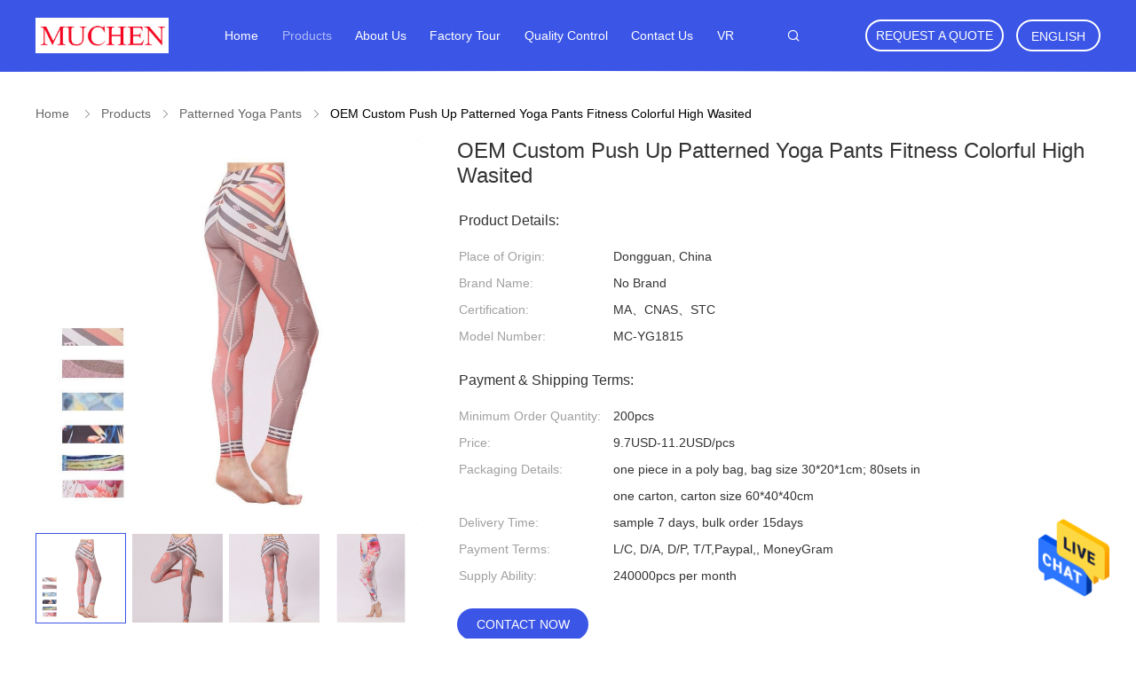

--- FILE ---
content_type: text/html
request_url: https://www.yogas-pants.com/sale-14488573-oem-custom-push-up-patterned-yoga-pants-fitness-colorful-high-wasited.html
body_size: 28302
content:

<!DOCTYPE html>
<html  lang=en>
<head>
	<meta charset="utf-8">
	<meta http-equiv="X-UA-Compatible" content="IE=edge">
	<meta name="viewport" content="width=device-width, initial-scale=1">
    <title>OEM Custom Push Up Patterned Yoga Pants Fitness Colorful High Wasited</title>
    <meta name="keywords" content="Colorful Patterned Yoga Pants, Fitness Patterned Yoga Pants, High Wasited Push Up Yoga Pants, Patterned Yoga Pants" />
    <meta name="description" content="High quality OEM Custom Push Up Patterned Yoga Pants Fitness Colorful High Wasited from China, China's leading product market Colorful Patterned Yoga Pants product, with strict quality control Fitness Patterned Yoga Pants factories, producing high quality High Wasited Push Up Yoga Pants products." />
				<link rel='preload'
					  href=/photo/yogas-pants/sitetpl/style/common.css?ver=1638258874 as='style'><link type='text/css' rel='stylesheet'
					  href=/photo/yogas-pants/sitetpl/style/common.css?ver=1638258874 media='all'><meta property="og:title" content="OEM Custom Push Up Patterned Yoga Pants Fitness Colorful High Wasited" />
<meta property="og:description" content="High quality OEM Custom Push Up Patterned Yoga Pants Fitness Colorful High Wasited from China, China's leading product market Colorful Patterned Yoga Pants product, with strict quality control Fitness Patterned Yoga Pants factories, producing high quality High Wasited Push Up Yoga Pants products." />
<meta property="og:type" content="product" />
<meta property="og:availability" content="instock" />
<meta property="og:site_name" content="Dongguan Muchen Sports Goods Co., Ltd." />
<meta property="og:url" content="https://www.yogas-pants.com/sale-14488573-oem-custom-push-up-patterned-yoga-pants-fitness-colorful-high-wasited.html" />
<meta property="og:image" content="https://www.yogas-pants.com/photo/ps36851554-oem_custom_push_up_patterned_yoga_pants_fitness_colorful_high_wasited.jpg" />
<link rel="canonical" href="https://www.yogas-pants.com/sale-14488573-oem-custom-push-up-patterned-yoga-pants-fitness-colorful-high-wasited.html" />
<link rel="alternate" href="https://m.yogas-pants.com/sale-14488573-oem-custom-push-up-patterned-yoga-pants-fitness-colorful-high-wasited.html" media="only screen and (max-width: 640px)" />
<style type="text/css">
/*<![CDATA[*/
.consent__cookie {position: fixed;top: 0;left: 0;width: 100%;height: 0%;z-index: 100000;}.consent__cookie_bg {position: fixed;top: 0;left: 0;width: 100%;height: 100%;background: #000;opacity: .6;display: none }.consent__cookie_rel {position: fixed;bottom:0;left: 0;width: 100%;background: #fff;display: -webkit-box;display: -ms-flexbox;display: flex;flex-wrap: wrap;padding: 24px 80px;-webkit-box-sizing: border-box;box-sizing: border-box;-webkit-box-pack: justify;-ms-flex-pack: justify;justify-content: space-between;-webkit-transition: all ease-in-out .3s;transition: all ease-in-out .3s }.consent__close {position: absolute;top: 20px;right: 20px;cursor: pointer }.consent__close svg {fill: #777 }.consent__close:hover svg {fill: #000 }.consent__cookie_box {flex: 1;word-break: break-word;}.consent__warm {color: #777;font-size: 16px;margin-bottom: 12px;line-height: 19px }.consent__title {color: #333;font-size: 20px;font-weight: 600;margin-bottom: 12px;line-height: 23px }.consent__itxt {color: #333;font-size: 14px;margin-bottom: 12px;display: -webkit-box;display: -ms-flexbox;display: flex;-webkit-box-align: center;-ms-flex-align: center;align-items: center }.consent__itxt i {display: -webkit-inline-box;display: -ms-inline-flexbox;display: inline-flex;width: 28px;height: 28px;border-radius: 50%;background: #e0f9e9;margin-right: 8px;-webkit-box-align: center;-ms-flex-align: center;align-items: center;-webkit-box-pack: center;-ms-flex-pack: center;justify-content: center }.consent__itxt svg {fill: #3ca860 }.consent__txt {color: #a6a6a6;font-size: 14px;margin-bottom: 8px;line-height: 17px }.consent__btns {display: -webkit-box;display: -ms-flexbox;display: flex;-webkit-box-orient: vertical;-webkit-box-direction: normal;-ms-flex-direction: column;flex-direction: column;-webkit-box-pack: center;-ms-flex-pack: center;justify-content: center;flex-shrink: 0;}.consent__btn {width: 280px;height: 40px;line-height: 40px;text-align: center;background: #3ca860;color: #fff;border-radius: 4px;margin: 8px 0;-webkit-box-sizing: border-box;box-sizing: border-box;cursor: pointer;font-size:14px}.consent__btn:hover {background: #00823b }.consent__btn.empty {color: #3ca860;border: 1px solid #3ca860;background: #fff }.consent__btn.empty:hover {background: #3ca860;color: #fff }.open .consent__cookie_bg {display: block }.open .consent__cookie_rel {bottom: 0 }@media (max-width: 760px) {.consent__btns {width: 100%;align-items: center;}.consent__cookie_rel {padding: 20px 24px }}.consent__cookie.open {display: block;}.consent__cookie {display: none;}
/*]]>*/
</style>
<script type="text/javascript">
/*<![CDATA[*/
window.isvideotpl = 0;window.detailurl = '';
var isShowGuide=0;showGuideColor=0;var company_type = 0;var webim_domain = '';

var colorUrl = '';
var aisearch = 0;
var selfUrl = '';
window.playerReportUrl='/vod/view_count/report';
var query_string = ["Products","Detail"];
var g_tp = '';
var customtplcolor = 99606;
window.predomainsub = "";
/*]]>*/
</script>
</head>
<body>
<img src="/logo.gif" style="display:none" alt="logo"/>
    <div id="floatAd" style="z-index: 110000;position:absolute;right:30px;bottom:60px;height:79px;display: block;">
                                <a href="/webim/webim_tab.html" rel="nofollow" data-uid="75916" onclick= 'setwebimCookie(75916,14488573,0);' target="_blank">
            <img style="width: 80px;cursor: pointer;" alt='Send Message' src="/images/floatimage_chat.gif"/>
        </a>
                                </div>
<a style="display: none!important;" title="Dongguan Muchen Sports Goods Co., Ltd." class="float-inquiry" href="/contactnow.html" onclick='setinquiryCookie("{\"showproduct\":1,\"pid\":\"14488573\",\"name\":\"OEM Custom Push Up Patterned Yoga Pants Fitness Colorful High Wasited\",\"source_url\":\"\\/sale-14488573-oem-custom-push-up-patterned-yoga-pants-fitness-colorful-high-wasited.html\",\"picurl\":\"\\/photo\\/pd36851554-oem_custom_push_up_patterned_yoga_pants_fitness_colorful_high_wasited.jpg\",\"propertyDetail\":[[\"Product Name\",\"Printed Yoga leggings\"],[\"Feature\",\"Breathable, Quick dry, Comfortable\"],[\"Fabric\\/Material\",\"87%Nylon 13%Spandex ( custom fabric accpet)\"],[\"Color\",\"Custom Colors Accept\"]],\"company_name\":null,\"picurl_c\":\"\\/photo\\/pc36851554-oem_custom_push_up_patterned_yoga_pants_fitness_colorful_high_wasited.jpg\",\"price\":\"9.7USD-11.2USD\\/pcs\",\"username\":\"Kiki Lai\",\"viewTime\":\"Last Login : 8 hours 38 minutes ago\",\"subject\":\"What is the CIF price on your OEM Custom Push Up Patterned Yoga Pants Fitness Colorful High Wasited\",\"countrycode\":\"\"}");'></a>
<script>
var originProductInfo = '';
var originProductInfo = {"showproduct":1,"pid":"14488573","name":"OEM Custom Push Up Patterned Yoga Pants Fitness Colorful High Wasited","source_url":"\/sale-14488573-oem-custom-push-up-patterned-yoga-pants-fitness-colorful-high-wasited.html","picurl":"\/photo\/pd36851554-oem_custom_push_up_patterned_yoga_pants_fitness_colorful_high_wasited.jpg","propertyDetail":[["Product Name","Printed Yoga leggings"],["Feature","Breathable, Quick dry, Comfortable"],["Fabric\/Material","87%Nylon 13%Spandex ( custom fabric accpet)"],["Color","Custom Colors Accept"]],"company_name":null,"picurl_c":"\/photo\/pc36851554-oem_custom_push_up_patterned_yoga_pants_fitness_colorful_high_wasited.jpg","price":"9.7USD-11.2USD\/pcs","username":"Kiki Lai","viewTime":"Last Login : 1 hours 38 minutes ago","subject":"I am interested in your OEM Custom Push Up Patterned Yoga Pants Fitness Colorful High Wasited","countrycode":""};
var save_url = "/contactsave.html";
var update_url = "/updateinquiry.html";
var productInfo = {};
var defaulProductInfo = {};
var myDate = new Date();
var curDate = myDate.getFullYear()+'-'+(parseInt(myDate.getMonth())+1)+'-'+myDate.getDate();
var message = '';
var default_pop = 1;
var leaveMessageDialog = document.getElementsByClassName('leave-message-dialog')[0]; // 获取弹层
var _$$ = function (dom) {
    return document.querySelectorAll(dom);
};
resInfo = originProductInfo;
defaulProductInfo.pid = resInfo['pid'];
defaulProductInfo.productName = resInfo['name'];
defaulProductInfo.productInfo = resInfo['propertyDetail'];
defaulProductInfo.productImg = resInfo['picurl_c'];
defaulProductInfo.subject = resInfo['subject'];
defaulProductInfo.productImgAlt = resInfo['name'];
var inquirypopup_tmp = 1;
var message = 'Dear,'+'\r\n'+"I am interested in"+' '+trim(resInfo['name'])+", could you send me more details such as type, size, MOQ, material, etc."+'\r\n'+"Thanks!"+'\r\n'+"Waiting for your reply.";
var message_1 = 'Dear,'+'\r\n'+"I am interested in"+' '+trim(resInfo['name'])+", could you send me more details such as type, size, MOQ, material, etc."+'\r\n'+"Thanks!"+'\r\n'+"Waiting for your reply.";
var message_2 = 'Hello,'+'\r\n'+"I am looking for"+' '+trim(resInfo['name'])+", please send me the price, specification and picture."+'\r\n'+"Your swift response will be highly appreciated."+'\r\n'+"Feel free to contact me for more information."+'\r\n'+"Thanks a lot.";
var message_3 = 'Hello,'+'\r\n'+trim(resInfo['name'])+' '+"meets my expectations."+'\r\n'+"Please give me the best price and some other product information."+'\r\n'+"Feel free to contact me via my mail."+'\r\n'+"Thanks a lot.";

var message_4 = 'Dear,'+'\r\n'+"What is the FOB price on your"+' '+trim(resInfo['name'])+'?'+'\r\n'+"Which is the nearest port name?"+'\r\n'+"Please reply me as soon as possible, it would be better to share further information."+'\r\n'+"Regards!";
var message_5 = 'Hi there,'+'\r\n'+"I am very interested in your"+' '+trim(resInfo['name'])+'.'+'\r\n'+"Please send me your product details."+'\r\n'+"Looking forward to your quick reply."+'\r\n'+"Feel free to contact me by mail."+'\r\n'+"Regards!";

var message_6 = 'Dear,'+'\r\n'+"Please provide us with information about your"+' '+trim(resInfo['name'])+", such as type, size, material, and of course the best price."+'\r\n'+"Looking forward to your quick reply."+'\r\n'+"Thank you!";
var message_7 = 'Dear,'+'\r\n'+"Can you supply"+' '+trim(resInfo['name'])+" for us?"+'\r\n'+"First we want a price list and some product details."+'\r\n'+"I hope to get reply asap and look forward to cooperation."+'\r\n'+"Thank you very much.";
var message_8 = 'hi,'+'\r\n'+"I am looking for"+' '+trim(resInfo['name'])+", please give me some more detailed product information."+'\r\n'+"I look forward to your reply."+'\r\n'+"Thank you!";
var message_9 = 'Hello,'+'\r\n'+"Your"+' '+trim(resInfo['name'])+" meets my requirements very well."+'\r\n'+"Please send me the price, specification, and similar model will be OK."+'\r\n'+"Feel free to chat with me."+'\r\n'+"Thanks!";
var message_10 = 'Dear,'+'\r\n'+"I want to know more about the details and quotation of"+' '+trim(resInfo['name'])+'.'+'\r\n'+"Feel free to contact me."+'\r\n'+"Regards!";

var r = getRandom(1,10);

defaulProductInfo.message = eval("message_"+r);

var mytAjax = {

    post: function(url, data, fn) {
        var xhr = new XMLHttpRequest();
        xhr.open("POST", url, true);
        xhr.setRequestHeader("Content-Type", "application/x-www-form-urlencoded;charset=UTF-8");
        xhr.setRequestHeader("X-Requested-With", "XMLHttpRequest");
        xhr.setRequestHeader('Content-Type','text/plain;charset=UTF-8');
        xhr.onreadystatechange = function() {
            if(xhr.readyState == 4 && (xhr.status == 200 || xhr.status == 304)) {
                fn.call(this, xhr.responseText);
            }
        };
        xhr.send(data);
    },

    postform: function(url, data, fn) {
        var xhr = new XMLHttpRequest();
        xhr.open("POST", url, true);
        xhr.setRequestHeader("X-Requested-With", "XMLHttpRequest");
        xhr.onreadystatechange = function() {
            if(xhr.readyState == 4 && (xhr.status == 200 || xhr.status == 304)) {
                fn.call(this, xhr.responseText);
            }
        };
        xhr.send(data);
    }
};
/*window.onload = function(){
    leaveMessageDialog = document.getElementsByClassName('leave-message-dialog')[0];
    if (window.localStorage.recordDialogStatus=='undefined' || (window.localStorage.recordDialogStatus!='undefined' && window.localStorage.recordDialogStatus != curDate)) {
        setTimeout(function(){
            if(parseInt(inquirypopup_tmp%10) == 1){
                creatDialog(defaulProductInfo, 1);
            }
        }, 6000);
    }
};*/
function trim(str)
{
    str = str.replace(/(^\s*)/g,"");
    return str.replace(/(\s*$)/g,"");
};
function getRandom(m,n){
    var num = Math.floor(Math.random()*(m - n) + n);
    return num;
};
function strBtn(param) {

    var starattextarea = document.getElementById("textareamessage").value.length;
    var email = document.getElementById("startEmail").value;

    var default_tip = document.querySelectorAll(".watermark_container").length;
    if (20 < starattextarea && starattextarea < 3000) {
        if(default_tip>0){
            document.getElementById("textareamessage1").parentNode.parentNode.nextElementSibling.style.display = "none";
        }else{
            document.getElementById("textareamessage1").parentNode.nextElementSibling.style.display = "none";
        }

    } else {
        if(default_tip>0){
            document.getElementById("textareamessage1").parentNode.parentNode.nextElementSibling.style.display = "block";
        }else{
            document.getElementById("textareamessage1").parentNode.nextElementSibling.style.display = "block";
        }

        return;
    }

    // var re = /^([a-zA-Z0-9_-])+@([a-zA-Z0-9_-])+\.([a-zA-Z0-9_-])+/i;/*邮箱不区分大小写*/
    var re = /^[a-zA-Z0-9][\w-]*(\.?[\w-]+)*@[a-zA-Z0-9-]+(\.[a-zA-Z0-9]+)+$/i;
    if (!re.test(email)) {
        document.getElementById("startEmail").nextElementSibling.style.display = "block";
        return;
    } else {
        document.getElementById("startEmail").nextElementSibling.style.display = "none";
    }

    var subject = document.getElementById("pop_subject").value;
    var pid = document.getElementById("pop_pid").value;
    var message = document.getElementById("textareamessage").value;
    var sender_email = document.getElementById("startEmail").value;
    var tel = '';
    if (document.getElementById("tel0") != undefined && document.getElementById("tel0") != '')
        tel = document.getElementById("tel0").value;
    var form_serialize = '&tel='+tel;

    form_serialize = form_serialize.replace(/\+/g, "%2B");
    mytAjax.post(save_url,"pid="+pid+"&subject="+subject+"&email="+sender_email+"&message="+(message)+form_serialize,function(res){
        var mes = JSON.parse(res);
        if(mes.status == 200){
            var iid = mes.iid;
            document.getElementById("pop_iid").value = iid;
            document.getElementById("pop_uuid").value = mes.uuid;

            if(typeof gtag_report_conversion === "function"){
                gtag_report_conversion();//执行统计js代码
            }
            if(typeof fbq === "function"){
                fbq('track','Purchase');//执行统计js代码
            }
        }
    });
    for (var index = 0; index < document.querySelectorAll(".dialog-content-pql").length; index++) {
        document.querySelectorAll(".dialog-content-pql")[index].style.display = "none";
    };
    $('#idphonepql').val(tel);
    document.getElementById("dialog-content-pql-id").style.display = "block";
    ;
};
function twoBtnOk(param) {

    var selectgender = document.getElementById("Mr").innerHTML;
    var iid = document.getElementById("pop_iid").value;
    var sendername = document.getElementById("idnamepql").value;
    var senderphone = document.getElementById("idphonepql").value;
    var sendercname = document.getElementById("idcompanypql").value;
    var uuid = document.getElementById("pop_uuid").value;
    var gender = 2;
    if(selectgender == 'Mr.') gender = 0;
    if(selectgender == 'Mrs.') gender = 1;
    var pid = document.getElementById("pop_pid").value;
    var form_serialize = '';

        form_serialize = form_serialize.replace(/\+/g, "%2B");

    mytAjax.post(update_url,"iid="+iid+"&gender="+gender+"&uuid="+uuid+"&name="+(sendername)+"&tel="+(senderphone)+"&company="+(sendercname)+form_serialize,function(res){});

    for (var index = 0; index < document.querySelectorAll(".dialog-content-pql").length; index++) {
        document.querySelectorAll(".dialog-content-pql")[index].style.display = "none";
    };
    document.getElementById("dialog-content-pql-ok").style.display = "block";

};
function toCheckMust(name) {
    $('#'+name+'error').hide();
}
function handClidk(param) {
    var starattextarea = document.getElementById("textareamessage1").value.length;
    var email = document.getElementById("startEmail1").value;
    var default_tip = document.querySelectorAll(".watermark_container").length;
    if (20 < starattextarea && starattextarea < 3000) {
        if(default_tip>0){
            document.getElementById("textareamessage1").parentNode.parentNode.nextElementSibling.style.display = "none";
        }else{
            document.getElementById("textareamessage1").parentNode.nextElementSibling.style.display = "none";
        }

    } else {
        if(default_tip>0){
            document.getElementById("textareamessage1").parentNode.parentNode.nextElementSibling.style.display = "block";
        }else{
            document.getElementById("textareamessage1").parentNode.nextElementSibling.style.display = "block";
        }

        return;
    }

    // var re = /^([a-zA-Z0-9_-])+@([a-zA-Z0-9_-])+\.([a-zA-Z0-9_-])+/i;
    var re = /^[a-zA-Z0-9][\w-]*(\.?[\w-]+)*@[a-zA-Z0-9-]+(\.[a-zA-Z0-9]+)+$/i;
    if (!re.test(email)) {
        document.getElementById("startEmail1").nextElementSibling.style.display = "block";
        return;
    } else {
        document.getElementById("startEmail1").nextElementSibling.style.display = "none";
    }

    var subject = document.getElementById("pop_subject").value;
    var pid = document.getElementById("pop_pid").value;
    var message = document.getElementById("textareamessage1").value;
    var sender_email = document.getElementById("startEmail1").value;
    var form_serialize = tel = '';
    if (document.getElementById("tel1") != undefined && document.getElementById("tel1") != '')
        tel = document.getElementById("tel1").value;
        mytAjax.post(save_url,"email="+sender_email+"&tel="+tel+"&pid="+pid+"&message="+message+"&subject="+subject+form_serialize,function(res){

        var mes = JSON.parse(res);
        if(mes.status == 200){
            var iid = mes.iid;
            document.getElementById("pop_iid").value = iid;
            document.getElementById("pop_uuid").value = mes.uuid;
            if(typeof gtag_report_conversion === "function"){
                gtag_report_conversion();//执行统计js代码
            }
        }

    });
    for (var index = 0; index < document.querySelectorAll(".dialog-content-pql").length; index++) {
        document.querySelectorAll(".dialog-content-pql")[index].style.display = "none";
    };
    $('#idphonepql').val(tel);
    document.getElementById("dialog-content-pql-id").style.display = "block";

};
window.addEventListener('load', function () {
    $('.checkbox-wrap label').each(function(){
        if($(this).find('input').prop('checked')){
            $(this).addClass('on')
        }else {
            $(this).removeClass('on')
        }
    })
    $(document).on('click', '.checkbox-wrap label' , function(ev){
        if (ev.target.tagName.toUpperCase() != 'INPUT') {
            $(this).toggleClass('on')
        }
    })
})

function hand_video(pdata) {
    data = JSON.parse(pdata);
    productInfo.productName = data.productName;
    productInfo.productInfo = data.productInfo;
    productInfo.productImg = data.productImg;
    productInfo.subject = data.subject;

    var message = 'Dear,'+'\r\n'+"I am interested in"+' '+trim(data.productName)+", could you send me more details such as type, size, quantity, material, etc."+'\r\n'+"Thanks!"+'\r\n'+"Waiting for your reply.";

    var message = 'Dear,'+'\r\n'+"I am interested in"+' '+trim(data.productName)+", could you send me more details such as type, size, MOQ, material, etc."+'\r\n'+"Thanks!"+'\r\n'+"Waiting for your reply.";
    var message_1 = 'Dear,'+'\r\n'+"I am interested in"+' '+trim(data.productName)+", could you send me more details such as type, size, MOQ, material, etc."+'\r\n'+"Thanks!"+'\r\n'+"Waiting for your reply.";
    var message_2 = 'Hello,'+'\r\n'+"I am looking for"+' '+trim(data.productName)+", please send me the price, specification and picture."+'\r\n'+"Your swift response will be highly appreciated."+'\r\n'+"Feel free to contact me for more information."+'\r\n'+"Thanks a lot.";
    var message_3 = 'Hello,'+'\r\n'+trim(data.productName)+' '+"meets my expectations."+'\r\n'+"Please give me the best price and some other product information."+'\r\n'+"Feel free to contact me via my mail."+'\r\n'+"Thanks a lot.";

    var message_4 = 'Dear,'+'\r\n'+"What is the FOB price on your"+' '+trim(data.productName)+'?'+'\r\n'+"Which is the nearest port name?"+'\r\n'+"Please reply me as soon as possible, it would be better to share further information."+'\r\n'+"Regards!";
    var message_5 = 'Hi there,'+'\r\n'+"I am very interested in your"+' '+trim(data.productName)+'.'+'\r\n'+"Please send me your product details."+'\r\n'+"Looking forward to your quick reply."+'\r\n'+"Feel free to contact me by mail."+'\r\n'+"Regards!";

    var message_6 = 'Dear,'+'\r\n'+"Please provide us with information about your"+' '+trim(data.productName)+", such as type, size, material, and of course the best price."+'\r\n'+"Looking forward to your quick reply."+'\r\n'+"Thank you!";
    var message_7 = 'Dear,'+'\r\n'+"Can you supply"+' '+trim(data.productName)+" for us?"+'\r\n'+"First we want a price list and some product details."+'\r\n'+"I hope to get reply asap and look forward to cooperation."+'\r\n'+"Thank you very much.";
    var message_8 = 'hi,'+'\r\n'+"I am looking for"+' '+trim(data.productName)+", please give me some more detailed product information."+'\r\n'+"I look forward to your reply."+'\r\n'+"Thank you!";
    var message_9 = 'Hello,'+'\r\n'+"Your"+' '+trim(data.productName)+" meets my requirements very well."+'\r\n'+"Please send me the price, specification, and similar model will be OK."+'\r\n'+"Feel free to chat with me."+'\r\n'+"Thanks!";
    var message_10 = 'Dear,'+'\r\n'+"I want to know more about the details and quotation of"+' '+trim(data.productName)+'.'+'\r\n'+"Feel free to contact me."+'\r\n'+"Regards!";

    var r = getRandom(1,10);

    productInfo.message = eval("message_"+r);
    if(parseInt(inquirypopup_tmp/10) == 1){
        productInfo.message = "";
    }
    productInfo.pid = data.pid;
    creatDialog(productInfo, 2);
};

function handDialog(pdata) {
    data = JSON.parse(pdata);
    productInfo.productName = data.productName;
    productInfo.productInfo = data.productInfo;
    productInfo.productImg = data.productImg;
    productInfo.subject = data.subject;

    var message = 'Dear,'+'\r\n'+"I am interested in"+' '+trim(data.productName)+", could you send me more details such as type, size, quantity, material, etc."+'\r\n'+"Thanks!"+'\r\n'+"Waiting for your reply.";

    var message = 'Dear,'+'\r\n'+"I am interested in"+' '+trim(data.productName)+", could you send me more details such as type, size, MOQ, material, etc."+'\r\n'+"Thanks!"+'\r\n'+"Waiting for your reply.";
    var message_1 = 'Dear,'+'\r\n'+"I am interested in"+' '+trim(data.productName)+", could you send me more details such as type, size, MOQ, material, etc."+'\r\n'+"Thanks!"+'\r\n'+"Waiting for your reply.";
    var message_2 = 'Hello,'+'\r\n'+"I am looking for"+' '+trim(data.productName)+", please send me the price, specification and picture."+'\r\n'+"Your swift response will be highly appreciated."+'\r\n'+"Feel free to contact me for more information."+'\r\n'+"Thanks a lot.";
    var message_3 = 'Hello,'+'\r\n'+trim(data.productName)+' '+"meets my expectations."+'\r\n'+"Please give me the best price and some other product information."+'\r\n'+"Feel free to contact me via my mail."+'\r\n'+"Thanks a lot.";

    var message_4 = 'Dear,'+'\r\n'+"What is the FOB price on your"+' '+trim(data.productName)+'?'+'\r\n'+"Which is the nearest port name?"+'\r\n'+"Please reply me as soon as possible, it would be better to share further information."+'\r\n'+"Regards!";
    var message_5 = 'Hi there,'+'\r\n'+"I am very interested in your"+' '+trim(data.productName)+'.'+'\r\n'+"Please send me your product details."+'\r\n'+"Looking forward to your quick reply."+'\r\n'+"Feel free to contact me by mail."+'\r\n'+"Regards!";

    var message_6 = 'Dear,'+'\r\n'+"Please provide us with information about your"+' '+trim(data.productName)+", such as type, size, material, and of course the best price."+'\r\n'+"Looking forward to your quick reply."+'\r\n'+"Thank you!";
    var message_7 = 'Dear,'+'\r\n'+"Can you supply"+' '+trim(data.productName)+" for us?"+'\r\n'+"First we want a price list and some product details."+'\r\n'+"I hope to get reply asap and look forward to cooperation."+'\r\n'+"Thank you very much.";
    var message_8 = 'hi,'+'\r\n'+"I am looking for"+' '+trim(data.productName)+", please give me some more detailed product information."+'\r\n'+"I look forward to your reply."+'\r\n'+"Thank you!";
    var message_9 = 'Hello,'+'\r\n'+"Your"+' '+trim(data.productName)+" meets my requirements very well."+'\r\n'+"Please send me the price, specification, and similar model will be OK."+'\r\n'+"Feel free to chat with me."+'\r\n'+"Thanks!";
    var message_10 = 'Dear,'+'\r\n'+"I want to know more about the details and quotation of"+' '+trim(data.productName)+'.'+'\r\n'+"Feel free to contact me."+'\r\n'+"Regards!";

    var r = getRandom(1,10);

    productInfo.message = eval("message_"+r);
    if(parseInt(inquirypopup_tmp/10) == 1){
        productInfo.message = "";
    }
    productInfo.pid = data.pid;
    creatDialog(productInfo, 2);
};

function closepql(param) {

    leaveMessageDialog.style.display = 'none';
};

function closepql2(param) {

    for (var index = 0; index < document.querySelectorAll(".dialog-content-pql").length; index++) {
        document.querySelectorAll(".dialog-content-pql")[index].style.display = "none";
    };
    document.getElementById("dialog-content-pql-ok").style.display = "block";
};

function decodeHtmlEntities(str) {
    var tempElement = document.createElement('div');
    tempElement.innerHTML = str;
    return tempElement.textContent || tempElement.innerText || '';
}

function initProduct(productInfo,type){

    productInfo.productName = decodeHtmlEntities(productInfo.productName);
    productInfo.message = decodeHtmlEntities(productInfo.message);

    leaveMessageDialog = document.getElementsByClassName('leave-message-dialog')[0];
    leaveMessageDialog.style.display = "block";
    if(type == 3){
        var popinquiryemail = document.getElementById("popinquiryemail").value;
        _$$("#startEmail1")[0].value = popinquiryemail;
    }else{
        _$$("#startEmail1")[0].value = "";
    }
    _$$("#startEmail")[0].value = "";
    _$$("#idnamepql")[0].value = "";
    _$$("#idphonepql")[0].value = "";
    _$$("#idcompanypql")[0].value = "";

    _$$("#pop_pid")[0].value = productInfo.pid;
    _$$("#pop_subject")[0].value = productInfo.subject;
    
    if(parseInt(inquirypopup_tmp/10) == 1){
        productInfo.message = "";
    }

    _$$("#textareamessage1")[0].value = productInfo.message;
    _$$("#textareamessage")[0].value = productInfo.message;

    _$$("#dialog-content-pql-id .titlep")[0].innerHTML = productInfo.productName;
    _$$("#dialog-content-pql-id img")[0].setAttribute("src", productInfo.productImg);
    _$$("#dialog-content-pql-id img")[0].setAttribute("alt", productInfo.productImgAlt);

    _$$("#dialog-content-pql-id-hand img")[0].setAttribute("src", productInfo.productImg);
    _$$("#dialog-content-pql-id-hand img")[0].setAttribute("alt", productInfo.productImgAlt);
    _$$("#dialog-content-pql-id-hand .titlep")[0].innerHTML = productInfo.productName;

    if (productInfo.productInfo.length > 0) {
        var ul2, ul;
        ul = document.createElement("ul");
        for (var index = 0; index < productInfo.productInfo.length; index++) {
            var el = productInfo.productInfo[index];
            var li = document.createElement("li");
            var span1 = document.createElement("span");
            span1.innerHTML = el[0] + ":";
            var span2 = document.createElement("span");
            span2.innerHTML = el[1];
            li.appendChild(span1);
            li.appendChild(span2);
            ul.appendChild(li);

        }
        ul2 = ul.cloneNode(true);
        if (type === 1) {
            _$$("#dialog-content-pql-id .left")[0].replaceChild(ul, _$$("#dialog-content-pql-id .left ul")[0]);
        } else {
            _$$("#dialog-content-pql-id-hand .left")[0].replaceChild(ul2, _$$("#dialog-content-pql-id-hand .left ul")[0]);
            _$$("#dialog-content-pql-id .left")[0].replaceChild(ul, _$$("#dialog-content-pql-id .left ul")[0]);
        }
    };
    for (var index = 0; index < _$$("#dialog-content-pql-id .right ul li").length; index++) {
        _$$("#dialog-content-pql-id .right ul li")[index].addEventListener("click", function (params) {
            _$$("#dialog-content-pql-id .right #Mr")[0].innerHTML = this.innerHTML
        }, false)

    };

};
function closeInquiryCreateDialog() {
    document.getElementById("xuanpan_dialog_box_pql").style.display = "none";
};
function showInquiryCreateDialog() {
    document.getElementById("xuanpan_dialog_box_pql").style.display = "block";
};
function submitPopInquiry(){
    var message = document.getElementById("inquiry_message").value;
    var email = document.getElementById("inquiry_email").value;
    var subject = defaulProductInfo.subject;
    var pid = defaulProductInfo.pid;
    if (email === undefined) {
        showInquiryCreateDialog();
        document.getElementById("inquiry_email").style.border = "1px solid red";
        return false;
    };
    if (message === undefined) {
        showInquiryCreateDialog();
        document.getElementById("inquiry_message").style.border = "1px solid red";
        return false;
    };
    if (email.search(/^\w+((-\w+)|(\.\w+))*\@[A-Za-z0-9]+((\.|-)[A-Za-z0-9]+)*\.[A-Za-z0-9]+$/) == -1) {
        document.getElementById("inquiry_email").style.border= "1px solid red";
        showInquiryCreateDialog();
        return false;
    } else {
        document.getElementById("inquiry_email").style.border= "";
    };
    if (message.length < 20 || message.length >3000) {
        showInquiryCreateDialog();
        document.getElementById("inquiry_message").style.border = "1px solid red";
        return false;
    } else {
        document.getElementById("inquiry_message").style.border = "";
    };
    var tel = '';
    if (document.getElementById("tel") != undefined && document.getElementById("tel") != '')
        tel = document.getElementById("tel").value;

    mytAjax.post(save_url,"pid="+pid+"&subject="+subject+"&email="+email+"&message="+(message)+'&tel='+tel,function(res){
        var mes = JSON.parse(res);
        if(mes.status == 200){
            var iid = mes.iid;
            document.getElementById("pop_iid").value = iid;
            document.getElementById("pop_uuid").value = mes.uuid;

        }
    });
    initProduct(defaulProductInfo);
    for (var index = 0; index < document.querySelectorAll(".dialog-content-pql").length; index++) {
        document.querySelectorAll(".dialog-content-pql")[index].style.display = "none";
    };
    $('#idphonepql').val(tel);
    document.getElementById("dialog-content-pql-id").style.display = "block";

};

//带附件上传
function submitPopInquiryfile(email_id,message_id,check_sort,name_id,phone_id,company_id,attachments){

    if(typeof(check_sort) == 'undefined'){
        check_sort = 0;
    }
    var message = document.getElementById(message_id).value;
    var email = document.getElementById(email_id).value;
    var attachments = document.getElementById(attachments).value;
    if(typeof(name_id) !== 'undefined' && name_id != ""){
        var name  = document.getElementById(name_id).value;
    }
    if(typeof(phone_id) !== 'undefined' && phone_id != ""){
        var phone = document.getElementById(phone_id).value;
    }
    if(typeof(company_id) !== 'undefined' && company_id != ""){
        var company = document.getElementById(company_id).value;
    }
    var subject = defaulProductInfo.subject;
    var pid = defaulProductInfo.pid;

    if(check_sort == 0){
        if (email === undefined) {
            showInquiryCreateDialog();
            document.getElementById(email_id).style.border = "1px solid red";
            return false;
        };
        if (message === undefined) {
            showInquiryCreateDialog();
            document.getElementById(message_id).style.border = "1px solid red";
            return false;
        };

        if (email.search(/^\w+((-\w+)|(\.\w+))*\@[A-Za-z0-9]+((\.|-)[A-Za-z0-9]+)*\.[A-Za-z0-9]+$/) == -1) {
            document.getElementById(email_id).style.border= "1px solid red";
            showInquiryCreateDialog();
            return false;
        } else {
            document.getElementById(email_id).style.border= "";
        };
        if (message.length < 20 || message.length >3000) {
            showInquiryCreateDialog();
            document.getElementById(message_id).style.border = "1px solid red";
            return false;
        } else {
            document.getElementById(message_id).style.border = "";
        };
    }else{

        if (message === undefined) {
            showInquiryCreateDialog();
            document.getElementById(message_id).style.border = "1px solid red";
            return false;
        };

        if (email === undefined) {
            showInquiryCreateDialog();
            document.getElementById(email_id).style.border = "1px solid red";
            return false;
        };

        if (message.length < 20 || message.length >3000) {
            showInquiryCreateDialog();
            document.getElementById(message_id).style.border = "1px solid red";
            return false;
        } else {
            document.getElementById(message_id).style.border = "";
        };

        if (email.search(/^\w+((-\w+)|(\.\w+))*\@[A-Za-z0-9]+((\.|-)[A-Za-z0-9]+)*\.[A-Za-z0-9]+$/) == -1) {
            document.getElementById(email_id).style.border= "1px solid red";
            showInquiryCreateDialog();
            return false;
        } else {
            document.getElementById(email_id).style.border= "";
        };

    };

    mytAjax.post(save_url,"pid="+pid+"&subject="+subject+"&email="+email+"&message="+message+"&company="+company+"&attachments="+attachments,function(res){
        var mes = JSON.parse(res);
        if(mes.status == 200){
            var iid = mes.iid;
            document.getElementById("pop_iid").value = iid;
            document.getElementById("pop_uuid").value = mes.uuid;

            if(typeof gtag_report_conversion === "function"){
                gtag_report_conversion();//执行统计js代码
            }
            if(typeof fbq === "function"){
                fbq('track','Purchase');//执行统计js代码
            }
        }
    });
    initProduct(defaulProductInfo);

    if(name !== undefined && name != ""){
        _$$("#idnamepql")[0].value = name;
    }

    if(phone !== undefined && phone != ""){
        _$$("#idphonepql")[0].value = phone;
    }

    if(company !== undefined && company != ""){
        _$$("#idcompanypql")[0].value = company;
    }

    for (var index = 0; index < document.querySelectorAll(".dialog-content-pql").length; index++) {
        document.querySelectorAll(".dialog-content-pql")[index].style.display = "none";
    };
    document.getElementById("dialog-content-pql-id").style.display = "block";

};
function submitPopInquiryByParam(email_id,message_id,check_sort,name_id,phone_id,company_id){

    if(typeof(check_sort) == 'undefined'){
        check_sort = 0;
    }

    var senderphone = '';
    var message = document.getElementById(message_id).value;
    var email = document.getElementById(email_id).value;
    if(typeof(name_id) !== 'undefined' && name_id != ""){
        var name  = document.getElementById(name_id).value;
    }
    if(typeof(phone_id) !== 'undefined' && phone_id != ""){
        var phone = document.getElementById(phone_id).value;
        senderphone = phone;
    }
    if(typeof(company_id) !== 'undefined' && company_id != ""){
        var company = document.getElementById(company_id).value;
    }
    var subject = defaulProductInfo.subject;
    var pid = defaulProductInfo.pid;

    if(check_sort == 0){
        if (email === undefined) {
            showInquiryCreateDialog();
            document.getElementById(email_id).style.border = "1px solid red";
            return false;
        };
        if (message === undefined) {
            showInquiryCreateDialog();
            document.getElementById(message_id).style.border = "1px solid red";
            return false;
        };

        if (email.search(/^\w+((-\w+)|(\.\w+))*\@[A-Za-z0-9]+((\.|-)[A-Za-z0-9]+)*\.[A-Za-z0-9]+$/) == -1) {
            document.getElementById(email_id).style.border= "1px solid red";
            showInquiryCreateDialog();
            return false;
        } else {
            document.getElementById(email_id).style.border= "";
        };
        if (message.length < 20 || message.length >3000) {
            showInquiryCreateDialog();
            document.getElementById(message_id).style.border = "1px solid red";
            return false;
        } else {
            document.getElementById(message_id).style.border = "";
        };
    }else{

        if (message === undefined) {
            showInquiryCreateDialog();
            document.getElementById(message_id).style.border = "1px solid red";
            return false;
        };

        if (email === undefined) {
            showInquiryCreateDialog();
            document.getElementById(email_id).style.border = "1px solid red";
            return false;
        };

        if (message.length < 20 || message.length >3000) {
            showInquiryCreateDialog();
            document.getElementById(message_id).style.border = "1px solid red";
            return false;
        } else {
            document.getElementById(message_id).style.border = "";
        };

        if (email.search(/^\w+((-\w+)|(\.\w+))*\@[A-Za-z0-9]+((\.|-)[A-Za-z0-9]+)*\.[A-Za-z0-9]+$/) == -1) {
            document.getElementById(email_id).style.border= "1px solid red";
            showInquiryCreateDialog();
            return false;
        } else {
            document.getElementById(email_id).style.border= "";
        };

    };

    var productsku = "";
    if($("#product_sku").length > 0){
        productsku = $("#product_sku").html();
    }

    mytAjax.post(save_url,"tel="+senderphone+"&pid="+pid+"&subject="+subject+"&email="+email+"&message="+message+"&messagesku="+encodeURI(productsku),function(res){
        var mes = JSON.parse(res);
        if(mes.status == 200){
            var iid = mes.iid;
            document.getElementById("pop_iid").value = iid;
            document.getElementById("pop_uuid").value = mes.uuid;

            if(typeof gtag_report_conversion === "function"){
                gtag_report_conversion();//执行统计js代码
            }
            if(typeof fbq === "function"){
                fbq('track','Purchase');//执行统计js代码
            }
        }
    });
    initProduct(defaulProductInfo);

    if(name !== undefined && name != ""){
        _$$("#idnamepql")[0].value = name;
    }

    if(phone !== undefined && phone != ""){
        _$$("#idphonepql")[0].value = phone;
    }

    if(company !== undefined && company != ""){
        _$$("#idcompanypql")[0].value = company;
    }

    for (var index = 0; index < document.querySelectorAll(".dialog-content-pql").length; index++) {
        document.querySelectorAll(".dialog-content-pql")[index].style.display = "none";

    };
    document.getElementById("dialog-content-pql-id").style.display = "block";

};

function creat_videoDialog(productInfo, type) {

    if(type == 1){
        if(default_pop != 1){
            return false;
        }
        window.localStorage.recordDialogStatus = curDate;
    }else{
        default_pop = 0;
    }
    initProduct(productInfo, type);
    if (type === 1) {
        // 自动弹出
        for (var index = 0; index < document.querySelectorAll(".dialog-content-pql").length; index++) {

            document.querySelectorAll(".dialog-content-pql")[index].style.display = "none";
        };
        document.getElementById("dialog-content-pql").style.display = "block";
    } else {
        // 手动弹出
        for (var index = 0; index < document.querySelectorAll(".dialog-content-pql").length; index++) {
            document.querySelectorAll(".dialog-content-pql")[index].style.display = "none";
        };
        document.getElementById("dialog-content-pql-id-hand").style.display = "block";
    }
}

function creatDialog(productInfo, type) {

    if(type == 1){
        if(default_pop != 1){
            return false;
        }
        window.localStorage.recordDialogStatus = curDate;
    }else{
        default_pop = 0;
    }
    initProduct(productInfo, type);
    if (type === 1) {
        // 自动弹出
        for (var index = 0; index < document.querySelectorAll(".dialog-content-pql").length; index++) {

            document.querySelectorAll(".dialog-content-pql")[index].style.display = "none";
        };
        document.getElementById("dialog-content-pql").style.display = "block";
    } else {
        // 手动弹出
        for (var index = 0; index < document.querySelectorAll(".dialog-content-pql").length; index++) {
            document.querySelectorAll(".dialog-content-pql")[index].style.display = "none";
        };
        document.getElementById("dialog-content-pql-id-hand").style.display = "block";
    }
}

//带邮箱信息打开询盘框 emailtype=1表示带入邮箱
function openDialog(emailtype){
    var type = 2;//不带入邮箱，手动弹出
    if(emailtype == 1){
        var popinquiryemail = document.getElementById("popinquiryemail").value;
        // var re = /^([a-zA-Z0-9_-])+@([a-zA-Z0-9_-])+\.([a-zA-Z0-9_-])+/i;
        var re = /^[a-zA-Z0-9][\w-]*(\.?[\w-]+)*@[a-zA-Z0-9-]+(\.[a-zA-Z0-9]+)+$/i;
        if (!re.test(popinquiryemail)) {
            //前端提示样式;
            showInquiryCreateDialog();
            document.getElementById("popinquiryemail").style.border = "1px solid red";
            return false;
        } else {
            //前端提示样式;
        }
        var type = 3;
    }
    creatDialog(defaulProductInfo,type);
}

//上传附件
function inquiryUploadFile(){
    var fileObj = document.querySelector("#fileId").files[0];
    //构建表单数据
    var formData = new FormData();
    var filesize = fileObj.size;
    if(filesize > 10485760 || filesize == 0) {
        document.getElementById("filetips").style.display = "block";
        return false;
    }else {
        document.getElementById("filetips").style.display = "none";
    }
    formData.append('popinquiryfile', fileObj);
    document.getElementById("quotefileform").reset();
    var save_url = "/inquiryuploadfile.html";
    mytAjax.postform(save_url,formData,function(res){
        var mes = JSON.parse(res);
        if(mes.status == 200){
            document.getElementById("uploader-file-info").innerHTML = document.getElementById("uploader-file-info").innerHTML + "<span class=op>"+mes.attfile.name+"<a class=delatt id=att"+mes.attfile.id+" onclick=delatt("+mes.attfile.id+");>Delete</a></span>";
            var nowattachs = document.getElementById("attachments").value;
            if( nowattachs !== ""){
                var attachs = JSON.parse(nowattachs);
                attachs[mes.attfile.id] = mes.attfile;
            }else{
                var attachs = {};
                attachs[mes.attfile.id] = mes.attfile;
            }
            document.getElementById("attachments").value = JSON.stringify(attachs);
        }
    });
}
//附件删除
function delatt(attid)
{
    var nowattachs = document.getElementById("attachments").value;
    if( nowattachs !== ""){
        var attachs = JSON.parse(nowattachs);
        if(attachs[attid] == ""){
            return false;
        }
        var formData = new FormData();
        var delfile = attachs[attid]['filename'];
        var save_url = "/inquirydelfile.html";
        if(delfile != "") {
            formData.append('delfile', delfile);
            mytAjax.postform(save_url, formData, function (res) {
                if(res !== "") {
                    var mes = JSON.parse(res);
                    if (mes.status == 200) {
                        delete attachs[attid];
                        document.getElementById("attachments").value = JSON.stringify(attachs);
                        var s = document.getElementById("att"+attid);
                        s.parentNode.remove();
                    }
                }
            });
        }
    }else{
        return false;
    }
}

</script>
<div class="leave-message-dialog" style="display: none">
<style>
    .leave-message-dialog .close:before, .leave-message-dialog .close:after{
        content:initial;
    }
</style>
<div class="dialog-content-pql" id="dialog-content-pql" style="display: none">
    <span class="close" onclick="closepql()"><img src="/images/close.png" alt="close"></span>
    <div class="title">
        <p class="firstp-pql">Leave a Message</p>
        <p class="lastp-pql">We will call you back soon!</p>
    </div>
    <div class="form">
        <div class="textarea">
            <textarea style='font-family: robot;'  name="" id="textareamessage" cols="30" rows="10" style="margin-bottom:14px;width:100%"
                placeholder="Please enter your inquiry details."></textarea>
        </div>
        <p class="error-pql"> <span class="icon-pql"><img src="/images/error.png" alt="Dongguan Muchen Sports Goods Co., Ltd."></span> Your message must be between 20-3,000 characters!</p>
        <input id="startEmail" type="text" placeholder="Enter your E-mail" onkeydown="if(event.keyCode === 13){ strBtn();}">
        <p class="error-pql"><span class="icon-pql"><img src="/images/error.png" alt="Dongguan Muchen Sports Goods Co., Ltd."></span> Please check your E-mail! </p>
                <div class="operations">
            <div class='btn' id="submitStart" type="submit" onclick="strBtn()">SUBMIT</div>
        </div>
            </div>
</div>
<div class="dialog-content-pql dialog-content-pql-id" id="dialog-content-pql-id" style="display:none">
        <span class="close" onclick="closepql2()"><svg t="1648434466530" class="icon" viewBox="0 0 1024 1024" version="1.1" xmlns="http://www.w3.org/2000/svg" p-id="2198" width="16" height="16"><path d="M576 512l277.333333 277.333333-64 64-277.333333-277.333333L234.666667 853.333333 170.666667 789.333333l277.333333-277.333333L170.666667 234.666667 234.666667 170.666667l277.333333 277.333333L789.333333 170.666667 853.333333 234.666667 576 512z" fill="#444444" p-id="2199"></path></svg></span>
    <div class="left">
        <div class="img"><img></div>
        <p class="titlep"></p>
        <ul> </ul>
    </div>
    <div class="right">
                <p class="title">More information facilitates better communication.</p>
                <div style="position: relative;">
            <div class="mr"> <span id="Mr">Mr.</span>
                <ul>
                    <li>Mr.</li>
                    <li>Mrs.</li>
                </ul>
            </div>
            <input style="text-indent: 80px;" type="text" id="idnamepql" placeholder="Input your name">
        </div>
        <input type="text"  id="idphonepql"  placeholder="Phone Number">
        <input type="text" id="idcompanypql"  placeholder="Company" onkeydown="if(event.keyCode === 13){ twoBtnOk();}">
                <div class="btn form_new" id="twoBtnOk" onclick="twoBtnOk()">OK</div>
    </div>
</div>

<div class="dialog-content-pql dialog-content-pql-ok" id="dialog-content-pql-ok" style="display:none">
        <span class="close" onclick="closepql()"><svg t="1648434466530" class="icon" viewBox="0 0 1024 1024" version="1.1" xmlns="http://www.w3.org/2000/svg" p-id="2198" width="16" height="16"><path d="M576 512l277.333333 277.333333-64 64-277.333333-277.333333L234.666667 853.333333 170.666667 789.333333l277.333333-277.333333L170.666667 234.666667 234.666667 170.666667l277.333333 277.333333L789.333333 170.666667 853.333333 234.666667 576 512z" fill="#444444" p-id="2199"></path></svg></span>
    <div class="duihaook"></div>
        <p class="title">Submitted successfully!</p>
        <p class="p1" style="text-align: center; font-size: 18px; margin-top: 14px;">We will call you back soon!</p>
    <div class="btn" onclick="closepql()" id="endOk" style="margin: 0 auto;margin-top: 50px;">OK</div>
</div>
<div class="dialog-content-pql dialog-content-pql-id dialog-content-pql-id-hand" id="dialog-content-pql-id-hand"
    style="display:none">
     <input type="hidden" name="pop_pid" id="pop_pid" value="0">
     <input type="hidden" name="pop_subject" id="pop_subject" value="">
     <input type="hidden" name="pop_iid" id="pop_iid" value="0">
     <input type="hidden" name="pop_uuid" id="pop_uuid" value="0">
        <span class="close" onclick="closepql()"><svg t="1648434466530" class="icon" viewBox="0 0 1024 1024" version="1.1" xmlns="http://www.w3.org/2000/svg" p-id="2198" width="16" height="16"><path d="M576 512l277.333333 277.333333-64 64-277.333333-277.333333L234.666667 853.333333 170.666667 789.333333l277.333333-277.333333L170.666667 234.666667 234.666667 170.666667l277.333333 277.333333L789.333333 170.666667 853.333333 234.666667 576 512z" fill="#444444" p-id="2199"></path></svg></span>
    <div class="left">
        <div class="img"><img></div>
        <p class="titlep"></p>
        <ul> </ul>
    </div>
    <div class="right" style="float:right">
                <div class="title">
            <p class="firstp-pql">Leave a Message</p>
            <p class="lastp-pql">We will call you back soon!</p>
        </div>
                <div class="form">
            <div class="textarea">
                <textarea style='font-family: robot;' name="message" id="textareamessage1" cols="30" rows="10"
                    placeholder="Please enter your inquiry details."></textarea>
            </div>
            <p class="error-pql"> <span class="icon-pql"><img src="/images/error.png" alt="Dongguan Muchen Sports Goods Co., Ltd."></span> Your message must be between 20-3,000 characters!</p>

                            <input style="display:none" id="tel1" name="tel" type="text" oninput="value=value.replace(/[^0-9_+-]/g,'');" placeholder="Phone Number">
                        <input id='startEmail1' name='email' data-type='1' type='text'
                   placeholder="Enter your E-mail"
                   onkeydown='if(event.keyCode === 13){ handClidk();}'>
            
            <p class='error-pql'><span class='icon-pql'>
                    <img src="/images/error.png" alt="Dongguan Muchen Sports Goods Co., Ltd."></span> Please check your E-mail!            </p>

            <div class="operations">
                <div class='btn' id="submitStart1" type="submit" onclick="handClidk()">SUBMIT</div>
            </div>
        </div>
    </div>
</div>
</div>
<div id="xuanpan_dialog_box_pql" class="xuanpan_dialog_box_pql"
    style="display:none;background:rgba(0,0,0,.6);width:100%;height:100%;position: fixed;top:0;left:0;z-index: 999999;">
    <div class="box_pql"
      style="width:526px;height:206px;background:rgba(255,255,255,1);opacity:1;border-radius:4px;position: absolute;left: 50%;top: 50%;transform: translate(-50%,-50%);">
      <div onclick="closeInquiryCreateDialog()" class="close close_create_dialog"
        style="cursor: pointer;height:42px;width:40px;float:right;padding-top: 16px;"><span
          style="display: inline-block;width: 25px;height: 2px;background: rgb(114, 114, 114);transform: rotate(45deg); "><span
            style="display: block;width: 25px;height: 2px;background: rgb(114, 114, 114);transform: rotate(-90deg); "></span></span>
      </div>
      <div
        style="height: 72px; overflow: hidden; text-overflow: ellipsis; display:-webkit-box;-ebkit-line-clamp: 3;-ebkit-box-orient: vertical; margin-top: 58px; padding: 0 84px; font-size: 18px; color: rgba(51, 51, 51, 1); text-align: center; ">
        Please leave your correct email and detailed requirements (20-3,000 characters).</div>
      <div onclick="closeInquiryCreateDialog()" class="close_create_dialog"
        style="width: 139px; height: 36px; background: rgba(253, 119, 34, 1); border-radius: 4px; margin: 16px auto; color: rgba(255, 255, 255, 1); font-size: 18px; line-height: 36px; text-align: center;">
        OK</div>
    </div>
</div>
<style type="text/css">.vr-asidebox {position: fixed; bottom: 290px; left: 16px; width: 160px; height: 90px; background: #eee; overflow: hidden; border: 4px solid rgba(4, 120, 237, 0.24); box-shadow: 0px 8px 16px rgba(0, 0, 0, 0.08); border-radius: 8px; display: none; z-index: 1000; } .vr-small {position: fixed; bottom: 290px; left: 16px; width: 72px; height: 90px; background: url(/images/ctm_icon_vr.png) no-repeat center; background-size: 69.5px; overflow: hidden; display: none; cursor: pointer; z-index: 1000; display: block; text-decoration: none; } .vr-group {position: relative; } .vr-animate {width: 160px; height: 90px; background: #eee; position: relative; } .js-marquee {/*margin-right: 0!important;*/ } .vr-link {position: absolute; top: 0; left: 0; width: 100%; height: 100%; display: none; } .vr-mask {position: absolute; top: 0px; left: 0px; width: 100%; height: 100%; display: block; background: #000; opacity: 0.4; } .vr-jump {position: absolute; top: 0px; left: 0px; width: 100%; height: 100%; display: block; background: url(/images/ctm_icon_see.png) no-repeat center center; background-size: 34px; font-size: 0; } .vr-close {position: absolute; top: 50%; right: 0px; width: 16px; height: 20px; display: block; transform: translate(0, -50%); background: rgba(255, 255, 255, 0.6); border-radius: 4px 0px 0px 4px; cursor: pointer; } .vr-close i {position: absolute; top: 0px; left: 0px; width: 100%; height: 100%; display: block; background: url(/images/ctm_icon_left.png) no-repeat center center; background-size: 16px; } .vr-group:hover .vr-link {display: block; } .vr-logo {position: absolute; top: 4px; left: 4px; width: 50px; height: 14px; background: url(/images/ctm_icon_vrshow.png) no-repeat; background-size: 48px; }
</style>

<style>
.four_global_header_101 .right-box .select_language dt div:hover,
.four_global_header_101 .right-box .select_language dt a:hover
{
        color: #ff7519;
    text-decoration: underline;
		transform: translate(0, -2px);
    z-index: 999;
    transition-duration: .2s;
    }
		
    .four_global_header_101 .right-box .select_language dt  div{
        color: #333;

				height: 36px;
				border-radius: 18px;
				border: 2px solid rgba(255, 255, 255, 1);
				display: block;
				box-sizing: border-box;
				line-height: 34px;
				text-align: center;
				box-sizing: border-box;
    }
		.four_global_header_101 .right-box .select_language_wrap a,
		.four_global_header_101 .right-box .select_language_wrap div
		{
			margin-left: 0px;
		}
		.four_global_header_101 .right-box .select_language{
			width: 156px;
		}
		.four_global_header_101 .right-box .select_language dt{
	    display: flex;
    align-items: center;
		}
 .four_global_header_101 .right-box .select_language dt::before{
  background: url("/images/css-sprite.png") no-repeat;
content: "";
margin: 0 5px;
width: 16px;
height: 12px;
display: inline-block;
flex-shrink: 0;
}

 .four_global_header_101 .right-box .select_language dt.en::before {
background-position: 0 -74px;
}

 .four_global_header_101 .right-box .select_language dt.fr::before {
background-position: -16px -74px;
}

 .four_global_header_101 .right-box .select_language dt.de::before {
background-position: -34px -74px;
}

 .four_global_header_101 .right-box .select_language dt.it::before {
background-position: -50px -74px;
}

 .four_global_header_101 .right-box .select_language dt.ru::before {
background-position: -68px -74px;
}

 .four_global_header_101 .right-box .select_language dt.es::before {
background-position: -85px -74px;
}

 .four_global_header_101 .right-box .select_language dt.pt::before {
background-position: -102px -74px;
}

 .four_global_header_101 .right-box .select_language dt.nl::before {
background-position: -119px -74px;
}

 .four_global_header_101 .right-box .select_language dt.el::before {
background-position: -136px -74px;
}

 .four_global_header_101 .right-box .select_language dt.ja::before {
background-position: -153px -74px;
}

 .four_global_header_101 .right-box .select_language dt.ko::before {
background-position: -170px -74px;
}

 .four_global_header_101 .right-box .select_language dt.ar::before {
background-position: -187px -74px;
}
 .four_global_header_101 .right-box .select_language dt.cn::before {
background-position: -214px -62px;;
}

 .four_global_header_101 .right-box .select_language dt.hi::before {
background-position: -204px -74px;
}

 .four_global_header_101 .right-box .select_language dt.tr::before {
background-position: -221px -74px;
}

 .four_global_header_101 .right-box .select_language dt.id::before {
background-position: -112px -62px;
}

 .four_global_header_101 .right-box .select_language dt.vi::before {
background-position: -129px -62px;
}

 .four_global_header_101 .right-box .select_language dt.th::before {
background-position: -146px -62px;
}

 .four_global_header_101 .right-box .select_language dt.bn::before {
background-position: -162px -62px;
}

 .four_global_header_101 .right-box .select_language dt.fa::before {
background-position: -180px -62px;
}

 .four_global_header_101 .right-box .select_language dt.pl::before {
background-position: -197px -62px;
}

</style>
<div class="four_global_header_101">
	<div class="header_ruler">
		<div class="header-logo-wrap">
            <a title="Dongguan Muchen Sports Goods Co., Ltd." href="//www.yogas-pants.com"><img onerror="$(this).parent().hide();" src="/logo.gif" alt="Dongguan Muchen Sports Goods Co., Ltd." /></a>		</div>
		<div class="navigation">
			<ul>
                									<li class=""><a target="_self" title="" href="/">Home</a></li>
				                									<li class="on"><a target="_self" title="" href="/products.html">Products</a>						<div class="sub-menu" style="display: none;">
															<a title="China Pocket Yoga Pants Manufacturers" href="/supplier-470627-pocket-yoga-pants">Pocket Yoga Pants</a>															<a title="China Yoga Pants Capri Manufacturers" href="/supplier-472868-yoga-pants-capri">Yoga Pants Capri</a>															<a title="China Patterned Yoga Pants Manufacturers" href="/supplier-470632-patterned-yoga-pants">Patterned Yoga Pants</a>															<a title="China Horse Riding Pants Manufacturers" href="/supplier-470635-horse-riding-pants">Horse Riding Pants</a>															<a title="China Plus Size Yoga Pants Manufacturers" href="/supplier-472202-plus-size-yoga-pants">Plus Size Yoga Pants</a>															<a title="China Womens Sports Bra Manufacturers" href="/supplier-470629-womens-sports-bra">Womens Sports Bra</a>															<a title="China Yoga Set Clothes Manufacturers" href="/supplier-470631-yoga-set-clothes">Yoga Set Clothes</a>															<a title="China Horse Riding Breeches Manufacturers" href="/supplier-470637-horse-riding-breeches">Horse Riding Breeches</a>															<a title="China Horse Riding Tops Manufacturers" href="/supplier-470636-horse-riding-tops">Horse Riding Tops</a>															<a title="China Ladies Yoga Tops Manufacturers" href="/supplier-470641-ladies-yoga-tops">Ladies Yoga Tops</a>															<a title="China Seamless Workout Leggings Manufacturers" href="/supplier-470642-seamless-workout-leggings">Seamless Workout Leggings</a>															<a title="China Scrunch Butt Leggings Manufacturers" href="/supplier-470643-scrunch-butt-leggings">Scrunch Butt Leggings</a>															<a title="China Womens Golf Clothes Manufacturers" href="/supplier-470638-womens-golf-clothes">Womens Golf Clothes</a>															<a title="China Womens Tennis Skirt Manufacturers" href="/supplier-470639-womens-tennis-skirt">Womens Tennis Skirt</a>															<a title="China Womens Surfing Suits Manufacturers" href="/supplier-470640-womens-surfing-suits">Womens Surfing Suits</a>													</div>
					</li>
				                									<li class=""><a target="_self" title="" href="/aboutus.html">About Us</a></li>
				                									<li class=""><a target="_self" title="" href="/factory.html">Factory Tour</a></li>
				                									<li class=""><a target="_self" title="" href="/quality.html">Quality Control</a></li>
				                									<li class=""><a target="_self" title="" href="/contactus.html">Contact Us</a></li>
				                                <!--导航链接配置项-->
                					<li>
						<a href="http://www.ecer.com/corp/uuu5cgz-yogas-pants/vr.html" target="_blank" rel="nofollow">VR						</a>
					</li>
                
			</ul>
		</div>
 
		<div class="right-box">
                            <a rel="nofollow" class="req-b" target="_blank" onclick="document.getElementById(&#039;hu_header_click_form&#039;).action=&#039;/contactnow.html&#039;;document.getElementById(&#039;hu_header_click_form&#039;).target=&#039;_blank&#039;;document.getElementById(&#039;hu_header_click_form&#039;).submit();" title="" href="javascript:;">Request A Quote</a>            			<div class="select_language_wrap">

                				<span class="a english">English</span>
				<dl class="select_language">
                    						<dt class="en">
                                                        <a title="China good quality Pocket Yoga Pants  on sales" href="https://www.yogas-pants.com/sale-14488573-oem-custom-push-up-patterned-yoga-pants-fitness-colorful-high-wasited.html">English</a>            
						</dt>
                    						<dt class="fr">
                                                        <a title="China good quality Pocket Yoga Pants  on sales" href="https://french.yogas-pants.com/sale-14488573-oem-custom-push-up-patterned-yoga-pants-fitness-colorful-high-wasited.html">French</a>            
						</dt>
                    						<dt class="de">
                                                        <a title="China good quality Pocket Yoga Pants  on sales" href="https://german.yogas-pants.com/sale-14488573-oem-custom-push-up-patterned-yoga-pants-fitness-colorful-high-wasited.html">German</a>            
						</dt>
                    						<dt class="it">
                                                        <a title="China good quality Pocket Yoga Pants  on sales" href="https://italian.yogas-pants.com/sale-14488573-oem-custom-push-up-patterned-yoga-pants-fitness-colorful-high-wasited.html">Italian</a>            
						</dt>
                    						<dt class="ru">
                                                        <a title="China good quality Pocket Yoga Pants  on sales" href="https://russian.yogas-pants.com/sale-14488573-oem-custom-push-up-patterned-yoga-pants-fitness-colorful-high-wasited.html">Russian</a>            
						</dt>
                    						<dt class="es">
                                                        <a title="China good quality Pocket Yoga Pants  on sales" href="https://spanish.yogas-pants.com/sale-14488573-oem-custom-push-up-patterned-yoga-pants-fitness-colorful-high-wasited.html">Spanish</a>            
						</dt>
                    						<dt class="pt">
                                                        <a title="China good quality Pocket Yoga Pants  on sales" href="https://portuguese.yogas-pants.com/sale-14488573-oem-custom-push-up-patterned-yoga-pants-fitness-colorful-high-wasited.html">Portuguese</a>            
						</dt>
                    						<dt class="nl">
                                                        <a title="China good quality Pocket Yoga Pants  on sales" href="https://dutch.yogas-pants.com/sale-14488573-oem-custom-push-up-patterned-yoga-pants-fitness-colorful-high-wasited.html">Dutch</a>            
						</dt>
                    						<dt class="el">
                                                        <a title="China good quality Pocket Yoga Pants  on sales" href="https://greek.yogas-pants.com/sale-14488573-oem-custom-push-up-patterned-yoga-pants-fitness-colorful-high-wasited.html">Greek</a>            
						</dt>
                    						<dt class="ja">
                                                        <a title="China good quality Pocket Yoga Pants  on sales" href="https://japanese.yogas-pants.com/sale-14488573-oem-custom-push-up-patterned-yoga-pants-fitness-colorful-high-wasited.html">Japanese</a>            
						</dt>
                    						<dt class="ko">
                                                        <a title="China good quality Pocket Yoga Pants  on sales" href="https://korean.yogas-pants.com/sale-14488573-oem-custom-push-up-patterned-yoga-pants-fitness-colorful-high-wasited.html">Korean</a>            
						</dt>
                    						<dt class="ar">
                                                        <a title="China good quality Pocket Yoga Pants  on sales" href="https://arabic.yogas-pants.com/sale-14488573-oem-custom-push-up-patterned-yoga-pants-fitness-colorful-high-wasited.html">Arabic</a>            
						</dt>
                    						<dt class="hi">
                                                        <a title="China good quality Pocket Yoga Pants  on sales" href="https://hindi.yogas-pants.com/sale-14488573-oem-custom-push-up-patterned-yoga-pants-fitness-colorful-high-wasited.html">Hindi</a>            
						</dt>
                    						<dt class="tr">
                                                        <a title="China good quality Pocket Yoga Pants  on sales" href="https://turkish.yogas-pants.com/sale-14488573-oem-custom-push-up-patterned-yoga-pants-fitness-colorful-high-wasited.html">Turkish</a>            
						</dt>
                    						<dt class="id">
                                                        <a title="China good quality Pocket Yoga Pants  on sales" href="https://indonesian.yogas-pants.com/sale-14488573-oem-custom-push-up-patterned-yoga-pants-fitness-colorful-high-wasited.html">Indonesian</a>            
						</dt>
                    						<dt class="vi">
                                                        <a title="China good quality Pocket Yoga Pants  on sales" href="https://vietnamese.yogas-pants.com/sale-14488573-oem-custom-push-up-patterned-yoga-pants-fitness-colorful-high-wasited.html">Vietnamese</a>            
						</dt>
                    						<dt class="th">
                                                        <a title="China good quality Pocket Yoga Pants  on sales" href="https://thai.yogas-pants.com/sale-14488573-oem-custom-push-up-patterned-yoga-pants-fitness-colorful-high-wasited.html">Thai</a>            
						</dt>
                    						<dt class="bn">
                                                        <a title="China good quality Pocket Yoga Pants  on sales" href="https://bengali.yogas-pants.com/sale-14488573-oem-custom-push-up-patterned-yoga-pants-fitness-colorful-high-wasited.html">Bengali</a>            
						</dt>
                    						<dt class="fa">
                                                        <a title="China good quality Pocket Yoga Pants  on sales" href="https://persian.yogas-pants.com/sale-14488573-oem-custom-push-up-patterned-yoga-pants-fitness-colorful-high-wasited.html">Persian</a>            
						</dt>
                    						<dt class="pl">
                                                        <a title="China good quality Pocket Yoga Pants  on sales" href="https://polish.yogas-pants.com/sale-14488573-oem-custom-push-up-patterned-yoga-pants-fitness-colorful-high-wasited.html">Polish</a>            
						</dt>
                    				</dl>
			</div>
		</div>
		<div class="func">
																	<i class="icon icon-search iconfont"></i>
     		</div>
		<!--搜索展开-->
		<div class="search_box">
			<form class="search" action="" method="POST" onsubmit="return jsWidgetSearch(this,'');">
				<div class="box">
					<div class="func">
																				<i class="icon icon-search iconfont"></i>
     				
					</div>
					<input type="text" class="fl" name="keyword" placeholder="What are you looking for..." value="" notnull="">
					<input style="display: none" type="submit" class="fr" name="submit" value="Search">
				</div>
			</form>
			<div class="a closed"><i class="icon icon-closed iconfont"></i></div>
		</div>
		<!--搜索展开-->
	</div>
	<form id="hu_header_click_form" method="post">
		<input type="hidden" name="pid" value="14488573"/>
	</form>
</div>
<script>
	window.onload=function(){
		$(".four_global_header_101 .navigation ul li").hover(function() {
			$(this).find(".sub-menu").slideDown()
		}, function() {
			$(this).find(".sub-menu").stop(!0, !1).slideUp()
		}),
			$(".four_global_header_101 .navigation ul li .sub-menu>div").hover(function() {
				$(this).find(".sub-menu2").slideDown()
			}, function() {
				$(this).find(".sub-menu2").stop(!0, !1).slideUp()
			})
	}
</script>
<div class="four_global_position_109">
	<div class="breadcrumb">
		<div class="contain-w" itemscope itemtype="https://schema.org/BreadcrumbList">
			<span itemprop="itemListElement" itemscope itemtype="https://schema.org/ListItem">
                <a itemprop="item" title="" href="/"><span itemprop="name">Home</span></a>				<meta itemprop="position" content="1"/>
			</span>
            <i class="iconfont icon-rightArrow"></i><span itemprop="itemListElement" itemscope itemtype="https://schema.org/ListItem"><a itemprop="item" title="" href="/products.html"><span itemprop="name">Products</span></a><meta itemprop="position" content="2"/></span><i class="iconfont icon-rightArrow"></i><span itemprop="itemListElement" itemscope itemtype="https://schema.org/ListItem"><a itemprop="item" title="" href="/supplier-470632-patterned-yoga-pants"><span itemprop="name">Patterned Yoga Pants</span></a><meta itemprop="position" content="3"/></span><i class="iconfont icon-rightArrow"></i><span>OEM Custom Push Up Patterned Yoga Pants Fitness Colorful High Wasited</span>		</div>
	</div>
</div>
    <div class="four_product_detailmain_115V2 contain-w">
    <div class="ueeshop_responsive_products_detail">
        <!--产品图begin-->
        <div class="gallery">
            <div class="bigimg">
                

                <a class="MagicZoom" title="" href="/photo/ps36851554-oem_custom_push_up_patterned_yoga_pants_fitness_colorful_high_wasited.jpg"><img id="bigimg_src" class="" src="/photo/pl36851554-oem_custom_push_up_patterned_yoga_pants_fitness_colorful_high_wasited.jpg" alt="OEM Custom Push Up Patterned Yoga Pants Fitness Colorful High Wasited" /></a>
            </div>
            <div class="left_small_img">
                <div class="left_small_img_scroll">
                                                        <span class="slide pic_box on" mid="/photo/pl36851554-oem_custom_push_up_patterned_yoga_pants_fitness_colorful_high_wasited.jpg"
                          big="/photo/ps36851554-oem_custom_push_up_patterned_yoga_pants_fitness_colorful_high_wasited.jpg">
						<a href="javascript:;">
                            <img src="/photo/pc36851554-oem_custom_push_up_patterned_yoga_pants_fitness_colorful_high_wasited.jpg" alt="OEM Custom Push Up Patterned Yoga Pants Fitness Colorful High Wasited" />						</a> <img src="/photo/pl36851554-oem_custom_push_up_patterned_yoga_pants_fitness_colorful_high_wasited.jpg" style="display:none;"/>
						<img src="/photo/ps36851554-oem_custom_push_up_patterned_yoga_pants_fitness_colorful_high_wasited.jpg" style="display:none;"/>
					</span>


                                    <span class="slide pic_box " mid="/photo/pl36851556-oem_custom_push_up_patterned_yoga_pants_fitness_colorful_high_wasited.jpg"
                          big="/photo/ps36851556-oem_custom_push_up_patterned_yoga_pants_fitness_colorful_high_wasited.jpg">
						<a href="javascript:;">
                            <img src="/photo/pc36851556-oem_custom_push_up_patterned_yoga_pants_fitness_colorful_high_wasited.jpg" alt="OEM Custom Push Up Patterned Yoga Pants Fitness Colorful High Wasited" />						</a> <img src="/photo/pl36851556-oem_custom_push_up_patterned_yoga_pants_fitness_colorful_high_wasited.jpg" style="display:none;"/>
						<img src="/photo/ps36851556-oem_custom_push_up_patterned_yoga_pants_fitness_colorful_high_wasited.jpg" style="display:none;"/>
					</span>


                                    <span class="slide pic_box " mid="/photo/pl36851551-oem_custom_push_up_patterned_yoga_pants_fitness_colorful_high_wasited.jpg"
                          big="/photo/ps36851551-oem_custom_push_up_patterned_yoga_pants_fitness_colorful_high_wasited.jpg">
						<a href="javascript:;">
                            <img src="/photo/pc36851551-oem_custom_push_up_patterned_yoga_pants_fitness_colorful_high_wasited.jpg" alt="OEM Custom Push Up Patterned Yoga Pants Fitness Colorful High Wasited" />						</a> <img src="/photo/pl36851551-oem_custom_push_up_patterned_yoga_pants_fitness_colorful_high_wasited.jpg" style="display:none;"/>
						<img src="/photo/ps36851551-oem_custom_push_up_patterned_yoga_pants_fitness_colorful_high_wasited.jpg" style="display:none;"/>
					</span>


                                    <span class="slide pic_box " mid="/photo/pl36851553-oem_custom_push_up_patterned_yoga_pants_fitness_colorful_high_wasited.jpg"
                          big="/photo/ps36851553-oem_custom_push_up_patterned_yoga_pants_fitness_colorful_high_wasited.jpg">
						<a href="javascript:;">
                            <img src="/photo/pc36851553-oem_custom_push_up_patterned_yoga_pants_fitness_colorful_high_wasited.jpg" alt="OEM Custom Push Up Patterned Yoga Pants Fitness Colorful High Wasited" />						</a> <img src="/photo/pl36851553-oem_custom_push_up_patterned_yoga_pants_fitness_colorful_high_wasited.jpg" style="display:none;"/>
						<img src="/photo/ps36851553-oem_custom_push_up_patterned_yoga_pants_fitness_colorful_high_wasited.jpg" style="display:none;"/>
					</span>


                                </div>
                            </div>
        </div>
        <!--产品图end-->
        <!--介绍文字begin--->
        <div class="info">
            <h1>OEM Custom Push Up Patterned Yoga Pants Fitness Colorful High Wasited</h1>
        <table width="100%" border="0" class="tab1">
            <tbody>
                            <tr>
                    <td colspan="2">
                        <div class="title">Product Details:</div>
                    </td>
                </tr>
                                    <tr>
                        <th title="Place of Origin">Place of Origin:</th>
                        <td title="Dongguan, China">Dongguan, China</td>
                    </tr>
                                    <tr>
                        <th title="Brand Name">Brand Name:</th>
                        <td title="No Brand">No Brand</td>
                    </tr>
                                    <tr>
                        <th title="Certification">Certification:</th>
                        <td title="MA、CNAS、STC">MA、CNAS、STC</td>
                    </tr>
                                    <tr>
                        <th title="Model Number">Model Number:</th>
                        <td title="MC-YG1815">MC-YG1815</td>
                    </tr>
                                                        <tr>
                    <td colspan="2">
                        <div class="title">Payment & Shipping Terms:</div>
                    </td>
                </tr>
                                    <tr>
                        <th title="Minimum Order Quantity">Minimum Order Quantity:</th>
                        <td title="200pcs">200pcs</td>
                    </tr>
                                    <tr>
                        <th title="Price">Price:</th>
                        <td title="9.7USD-11.2USD/pcs">9.7USD-11.2USD/pcs</td>
                    </tr>
                                    <tr>
                        <th title="Packaging Details">Packaging Details:</th>
                        <td title="one piece in a poly bag, bag size 30*20*1cm; 80sets in one carton, carton size 60*40*40cm">one piece in a poly bag, bag size 30*20*1cm; 80sets in one carton, carton size 60*40*40cm</td>
                    </tr>
                                    <tr>
                        <th title="Delivery Time">Delivery Time:</th>
                        <td title="sample 7 days, bulk order 15days">sample 7 days, bulk order 15days</td>
                    </tr>
                                    <tr>
                        <th title="Payment Terms">Payment Terms:</th>
                        <td title="L/C, D/A, D/P, T/T,Paypal,, MoneyGram">L/C, D/A, D/P, T/T,Paypal,, MoneyGram</td>
                    </tr>
                                    <tr>
                        <th title="Supply Ability">Supply Ability:</th>
                        <td title="240000pcs per month">240000pcs per month</td>
                    </tr>
                                        </tbody>
        </table>
        <div class="button">
                        <a class="blue-btn" href="/contactnow.html"
               onclick='setinquiryCookie("{\"showproduct\":1,\"pid\":\"14488573\",\"name\":\"OEM Custom Push Up Patterned Yoga Pants Fitness Colorful High Wasited\",\"source_url\":\"\\/sale-14488573-oem-custom-push-up-patterned-yoga-pants-fitness-colorful-high-wasited.html\",\"picurl\":\"\\/photo\\/pd36851554-oem_custom_push_up_patterned_yoga_pants_fitness_colorful_high_wasited.jpg\",\"propertyDetail\":[[\"Product Name\",\"Printed Yoga leggings\"],[\"Feature\",\"Breathable, Quick dry, Comfortable\"],[\"Fabric\\/Material\",\"87%Nylon 13%Spandex ( custom fabric accpet)\"],[\"Color\",\"Custom Colors Accept\"]],\"company_name\":null,\"picurl_c\":\"\\/photo\\/pc36851554-oem_custom_push_up_patterned_yoga_pants_fitness_colorful_high_wasited.jpg\",\"price\":\"9.7USD-11.2USD\\/pcs\",\"username\":\"Kiki Lai\",\"viewTime\":\"Last Login : 6 hours 38 minutes ago\",\"subject\":\"Please send price on your OEM Custom Push Up Patterned Yoga Pants Fitness Colorful High Wasited\",\"countrycode\":\"\"}");'>Contact Now</a>
            <!--即时询盘-->
                    </div>
    </div>
    <!--介绍文字end-->
</div>

</div><style>
    .four_product_detailmain_116 .details_wrap a{color:#333 !important;}
    .four_product_detailmain_116 .info2 .title {padding-bottom:20px;text-transform:capitalize;font-size:16px;padding-top:18px;color:#333;}
    .four_product_detailmain_116 .info2 .tab1 tr {display:flex}
    .four_product_detailmain_116 .info2 .tab1 tbody tr:first-child td {height:48px;}
    .four_product_detailmain_116 .details_wrap {font-size:14px;font-family:'Open Sans',Arial,Helvetica,'Nimbus Sans L',sans-serif;overflow:hidden;padding-bottom:18px;float:left;color:#333; clear:both;}
    .four_product_detailmain_116 .details_wrap p.title {font-size:16px;text-transform:capitalize; padding-top:18px;margin-top:0px;}
    .four_product_detailmain_116 .details_wrap .key_wrap {line-height:25px;margin-top:30px;}
    .four_product_detailmain_116 .details_wrap .key_wrap strong { display: block;font-size:14px;text-transform:capitalize;font-weight:normal;}
    .four_product_detailmain_116 .details_wrap .key_wrap {display:inline-block;font-weight:400}
    .four_product_detailmain_116 .details_wrap .key_wrap h2 {font-size:14px;font-weight:400;display:inline-block;text-transform:none;margin:10px 0;}
    .four_product_detailmain_116 .details_wrap .key_wrap h2 a {text-transform:none;font-weight:400;color:#333;border-radius:4px;padding:0 5px;line-height:18px;display:inline-block;font-size:12px;text-transform:capitalize;}
    .four_product_detailmain_116 .details_wrap .key_wrap h2 a:hover {text-decoration:underline;}
    .fn-clear:after {
        visibility: hidden;
        display: block;
        font-size: 0;
        content: " ";
        clear: both;
        height: 0;
    }

    .fn-clear {
        zoom: 1;
    }

    .four_product_detailmain_116 .tag-nav {
        margin-top: 20px;
    }

    .four_product_detailmain_116 .tab-scroll {
        position: relative;
    }

    .four_product_detailmain_116 .tab-scroll.show-prev {
        padding-left: 50px;
    }

    .four_product_detailmain_116 .tab-scroll.show-next {
        padding-right: 51px;
    }

    .four_product_detailmain_116 .tab-scroll.show-prev .prev {
        display: block;
    }

    .four_product_detailmain_116 .tab-scroll.show-next .next {
        display: block;
    }

    .four_product_detailmain_116 .tab-scroll .tab-wrapper {
        overflow: hidden;
        position: relative;
        padding-bottom: 2px;
    }

    .four_product_detailmain_116 .tab-scroll .tab-wrapper .tab-wrapper-content {
        position: relative;
        height: 42px;
        border-bottom: 1px solid #e4e4df;
    }

    .four_product_detailmain_116 .tab-scroll .product-describe-tab {
        list-style: none;
        margin: 0;
        padding: 0;
        position: absolute;
    }

    .four_product_detailmain_116 .tab-scroll .product-describe-tab .item {
        float: left;
        width: 180px;
        padding-right: 20px;
        box-sizing: border-box;
        position: relative;
        cursor: pointer;
    }

    .four_product_detailmain_116 .tab-scroll .product-describe-tab .item:after {
        content: "";
        position: absolute;
        width: 100%;
        height: 4px;
        background-color: transparent;
        left: 0;
        bottom: -2px;
        -webkit-transition: background-color .2s ease;
        -moz-transition: background-color .2s ease;
        -o-transition: background-color .2s ease;
        -ms-transition: background-color .2s ease;
        transition: background-color .2s ease;
    }

    .four_product_detailmain_116 .tab-scroll .product-describe-tab .item a {
        display: block;
        line-height: 42px;
        color: #666;
        font-size: 16px;
        text-transform: capitalize;
        overflow: hidden;
        white-space: nowrap;
        text-overflow: ellipsis;
        text-decoration: none;
        -webkit-transition: color .2s ease;
        -moz-transition: color .2s ease;
        -o-transition: color .2s ease;
        -ms-transition: color .2s ease;
        transition: color .2s ease;
    }

    .four_product_detailmain_116 .tab-scroll .prev,
    .four_product_detailmain_116 .tab-scroll .next {
        width: 20px;
        height: 26px;
        line-height: 26px;
        text-align: center;
        cursor: pointer;
        background-color: #F7F7F7;
        position: absolute;
        top: 50%;
        margin-top: -15px;
        color: #666;
        -webkit-transition: color .2s ease;
        -moz-transition: color .2s ease;
        -o-transition: color .2s ease;
        -ms-transition: color .2s ease;
        transition: color .2s ease;
        z-index: 1;
    }

    .four_product_detailmain_116 .tab-scroll .prev {
        left: 4px;
        display: none;
    }

    .four_product_detailmain_116 .tab-scroll .next {
        right: 4px;
    }

    .four_product_detailmain_116 .tab-scroll .prev:hover,
    .four_product_detailmain_116 .tab-scroll .next:hover {
        color: #3b55e6;
    }

    .four_product_detailmain_116 .tab-scroll .product-describe-tab .item:hover a,
    .four_product_detailmain_116 .tab-scroll .product-describe-tab .item.on a {
        color: #333;
    }

    .four_product_detailmain_116 .tab-scroll .product-describe-tab .item:hover:after,
    .four_product_detailmain_116 .tab-scroll .product-describe-tab .item.on:after {
        background-color: #3b55e6;
    }
</style>
<div class="four_product_detailmain_116 contain-w">
    <div class="tag-nav fn-clear">
        <div class="tab-scroll">
            <div class="tab-wrapper">
                <div class="tab-wrapper-content">
                    <ul class="product-describe-tab tab_lis_2 fn-clear">
                                                    <li target="detail_infomation" class="item on"><span class="a">Detail Information</span></li>
                                                <li target="product_description" class="item">
                            <span class="a">Product Description</span></li>
                                            </ul>
                </div>
            </div>
            <i class="prev iconfont icon-zuo1"></i>
            <i class="next iconfont icon-you"></i>
        </div>
    </div>
    <div class="contant_four">
                    <div class="info2">
                                    <table width="100%" border="0" class="tab1">
                    <tbody>
                    <tr>
                        <td colspan="4">
                            <p class="title" id="detail_infomation">Detail Information</p>
                        </td>
                    </tr>
                                            <tr>
                                                                                        <th title="Product Name:">Product Name:</th>
                                <td title="Printed Yoga Leggings">Printed Yoga Leggings</td>
                                                            <th title="Feature:">Feature:</th>
                                <td title="Breathable, Quick Dry, Comfortable">Breathable, Quick Dry, Comfortable</td>
                                                    </tr>
                                            <tr>
                                                                                        <th title="Fabric/Material:">Fabric/Material:</th>
                                <td title="87%Nylon 13%Spandex ( Custom Fabric Accpet)">87%Nylon 13%Spandex ( Custom Fabric Accpet)</td>
                                                            <th title="Color:">Color:</th>
                                <td title="Custom Colors Accept">Custom Colors Accept</td>
                                                    </tr>
                                            <tr>
                                                                                        <th title="Size:">Size:</th>
                                <td title="S, M, L, XL ( Custom Size Accept)">S, M, L, XL ( Custom Size Accept)</td>
                                                            <th title="Supply Type:">Supply Type:</th>
                                <td title="In-Stock Items">In-Stock Items</td>
                                                    </tr>
                                            <tr>
                                                                                        <th title="Packing:">Packing:</th>
                                <td title="1pcs/polybag">1pcs/polybag</td>
                                                            <th title="Usage:">Usage:</th>
                                <td title="Athletic, Gym">Athletic, Gym</td>
                                                    </tr>
                                            <tr>
                                                            <th colspan="1">Highlight:</th>
                                <td colspan="3"><h2 style='display: inline-block;font-weight: bold;font-size: 14px;'>Colorful Patterned Yoga Pants</h2>, <h2 style='display: inline-block;font-weight: bold;font-size: 14px;'>Fitness Patterned Yoga Pants</h2>, <h2 style='display: inline-block;font-weight: bold;font-size: 14px;'>High Wasited Push Up Yoga Pants</h2></td>
                                                    </tr>
                                        </tbody>
                    </table>
                            </div>
                <div class="details_wrap">
            <p class="title" id="product_description">Product Description</p>

            <p><p>&nbsp;</p>

<p><strong><span style="font-size:20px;"><span style="font-family:times new roman,times,serif;">OEM Custom Printed Yoga Pants Fitness Sports Leggings Colorful High Wasit Push Up Tights&nbsp;</span></span></strong></p>

<p>&nbsp;</p>

<table border="1" cellpadding="2" cellspacing="5" style="width:650px;">
	<tbody>
		<tr>
			<td style="width: 136px;"><span style="font-family:times new roman,times,serif;"><span style="font-size:18px;"><strong>Name</strong></span></span></td>
			<td style="width: 508px;"><strong><span style="font-size:18px;"><span style="font-family:times new roman,times,serif;">OEM Custom Printed Yoga Fitness Sports Leggings Colorful High Wasit Push Up Tights Active Running Pants</span></span></strong><strong><span style="font-family:times new roman,times,serif;"> </span></strong><strong><span style="font-size:18px;"><span style="font-family:times new roman,times,serif;"> </span></span></strong></td>
		</tr>
		<tr>
			<td style="width: 136px;"><span style="font-family:times new roman,times,serif;"><span style="font-size:18px;">Fabric</span></span></td>
			<td style="width: 508px;">
			<p><span style="font-family:times new roman,times,serif;"><span style="font-size:18px;">87%nylon 13%spandex </span></span><strong><span style="font-family:times new roman,times,serif;"><span style="font-size:18px;">(custom fabric accept)</span></span></strong></p>
			</td>
		</tr>
		<tr>
			<td style="width: 136px;"><span style="font-family:times new roman,times,serif;"><span style="font-size:18px;">Features</span></span></td>
			<td style="width: 508px;"><span style="font-family:times new roman,times,serif;"><span style="font-size:18px;">Moisture Wicking, Quick Dry, Active Stretch, Breathable&nbsp;</span></span></td>
		</tr>
		<tr>
			<td style="width: 136px;"><span style="font-family:times new roman,times,serif;"><strong><span style="font-size:18px;">MOQ</span></strong></span></td>
			<td style="width: 508px;"><span style="font-family:times new roman,times,serif;"><strong><span style="font-size:18px;">200pcs (could mix sizes)</span></strong></span></td>
		</tr>
		<tr>
			<td style="width: 136px;"><span style="font-family:times new roman,times,serif;"><span style="font-size:18px;">Logo</span></span></td>
			<td style="width: 508px;"><span style="font-family:times new roman,times,serif;"><span style="font-size:18px;">custom logo (extra charge)</span></span></td>
		</tr>
		<tr>
			<td style="width: 136px;"><span style="font-family:times new roman,times,serif;"><strong><span style="font-size:18px;">Quality</span></strong></span></td>
			<td style="width: 508px;"><span style="font-family:times new roman,times,serif;"><strong><span style="font-size:18px;">High quality for upscale market</span></strong></span></td>
		</tr>
		<tr>
			<td style="width: 136px;"><span style="font-family:times new roman,times,serif;"><span style="font-size:18px;">Lead Time</span></span></td>
			<td style="width: 508px;"><span style="font-family:times new roman,times,serif;"><span style="font-size:18px;">7-15 days</span></span></td>
		</tr>
		<tr>
			<td style="width: 136px;"><span style="font-family:times new roman,times,serif;"><span style="font-size:18px;">Payment</span></span></td>
			<td style="width: 508px;"><span style="font-family:times new roman,times,serif;"><span style="font-size:18px;">T/T, L/C, Bank transfer, Paypal, Trade assurance</span></span></td>
		</tr>
	</tbody>
</table>

<p>&nbsp;</p>

<ul class="a-unordered-list a-vertical a-spacing-mini" style="box-sizing: border-box; margin: 0px 0px 0px 18px; color: rgb(15, 17, 17); padding-right: 0px; padding-left: 0px; font-family: &quot;Amazon Ember&quot;, Arial, sans-serif;">
	<li style="box-sizing: border-box; list-style: disc; overflow-wrap: break-word; margin: 0px;"><span class="a-list-item" style="box-sizing: border-box; overflow-wrap: break-word; display: block;"><span style="font-size:16px;">Zero Worry:Our printed workout yoga seamless soft leggings are close-fitting, pass the &ldquo;bent over, see through&rdquo; test,No irritation and won&#39;t dig into your skin like other leggings usually do,High waist design can better protect women&#39;s health .Also can be given as a Great Gift for Thanksgiving Christmas housewarming birthday holidays for yourself or lovers.</span></span></li>
	<li style="box-sizing: border-box; list-style: disc; overflow-wrap: break-word; margin: 0px;">
	<p style="box-sizing: border-box; padding: 0px; margin-bottom: 14px; color: rgb(15, 17, 17); font-family: &quot;Amazon Ember&quot;, Arial, sans-serif;"><span style="font-size:16px;">High Rise Women&#39;s Leggings gently compresses your belly , waistline and thighs while giving you a flat tummy and peach butt.The resulting toned and trim look makes it an excellent choice for women of all ages.</span></p>
	</li>
</ul>

<p><span style="font-size:20px;"><strong>Detials Show</strong></span></p>

<p>&nbsp;</p>

<p><img alt="OEM Custom Push Up Patterned Yoga Pants Fitness Colorful High Wasited 0" src="/images/load_icon.gif" style="width: 650px; height: 650px;" class="lazyi" data-original="/photo/yogas-pants/editor/20211210154039_15639.jpg"></p>

<p>&nbsp;</p>

<p><strong><span style="font-size:20px;"><span style="font-family:times new roman,times,serif;">Size Chart Information</span></span></strong></p>

<p>&nbsp;</p>

<p><img src="/images/load_icon.gif" style="max-width:650px;" class="lazyi" alt="OEM Custom Push Up Patterned Yoga Pants Fitness Colorful High Wasited 1" data-original="/test/yogas-pants.com/photo/pl36851559-remark.jpg"></p>

<p>&nbsp;</p>

<p><span style="font-size:20px;"><span style="font-family:times new roman,times,serif;"><strong>Color Option</strong></span></span></p>

<p>&nbsp;</p>

<p><img src="/images/load_icon.gif" style="max-width:650px;" class="lazyi" alt="OEM Custom Push Up Patterned Yoga Pants Fitness Colorful High Wasited 2" data-original="/test/yogas-pants.com/photo/pl36851561-remark.jpg"></p>

<p>&nbsp;</p>

<p><span style="font-family:times new roman,times,serif;"><span style="font-size: 20px;"><b>Model Show</b></span></span></p>

<p>&nbsp;</p>

<p><img src="/images/load_icon.gif" style="max-width:650px;" class="lazyi" alt="OEM Custom Push Up Patterned Yoga Pants Fitness Colorful High Wasited 3" data-original="/test/yogas-pants.com/photo/pl36851563-remark.jpg"></p>

<p><img src="/images/load_icon.gif" style="max-width:650px;" class="lazyi" alt="OEM Custom Push Up Patterned Yoga Pants Fitness Colorful High Wasited 4" data-original="/test/yogas-pants.com/photo/pl36851572-remark.jpg"></p>

<p><img src="/images/load_icon.gif" style="max-width:650px;" class="lazyi" alt="OEM Custom Push Up Patterned Yoga Pants Fitness Colorful High Wasited 5" data-original="/test/yogas-pants.com/photo/pl36851568-remark.jpg"></p>

<p><img src="/images/load_icon.gif" style="max-width:650px;" class="lazyi" alt="OEM Custom Push Up Patterned Yoga Pants Fitness Colorful High Wasited 6" data-original="/test/yogas-pants.com/photo/pl36851574-remark.jpg"></p>

<p><img src="/images/load_icon.gif" style="max-width:650px;" class="lazyi" alt="OEM Custom Push Up Patterned Yoga Pants Fitness Colorful High Wasited 7" data-original="/test/yogas-pants.com/photo/pl36851560-remark.jpg"></p>

<p><img src="/images/load_icon.gif" style="max-width:650px;" class="lazyi" alt="OEM Custom Push Up Patterned Yoga Pants Fitness Colorful High Wasited 8" data-original="/test/yogas-pants.com/photo/pl36851571-remark.jpg"></p>

<p><img src="/images/load_icon.gif" style="max-width:650px;" class="lazyi" alt="OEM Custom Push Up Patterned Yoga Pants Fitness Colorful High Wasited 9" data-original="/test/yogas-pants.com/photo/pl36851573-remark.jpg"></p>

<p><img src="/images/load_icon.gif" style="max-width:650px;" class="lazyi" alt="OEM Custom Push Up Patterned Yoga Pants Fitness Colorful High Wasited 10" data-original="/test/yogas-pants.com/photo/pl36851575-remark.jpg"></p>

<p>&nbsp;</p>

<p><strong><span style="font-size:20px;"><span style="font-family:times new roman,times,serif;">ODM/OEM Service</span></span></strong></p>

<p>&nbsp;</p>

<p><img src="/images/load_icon.gif" style="max-width:650px;" class="lazyi" alt="OEM Custom Push Up Patterned Yoga Pants Fitness Colorful High Wasited 11" data-original="/test/yogas-pants.com/photo/pl36717085-remark.jpg"></p>

<p>&nbsp;</p>

<p><img src="/images/load_icon.gif" style="max-width:650px;" class="lazyi" alt="OEM Custom Push Up Patterned Yoga Pants Fitness Colorful High Wasited 12" data-original="/test/yogas-pants.com/photo/pl36717086-remark.jpg"></p>

<p>&nbsp;</p>

<p><span style="font-family:times new roman,times,serif;"><span style="font-size:20px;"><strong>Company Information</strong></span></span></p>

<p>&nbsp;</p>

<table border="1" cellpadding="2" cellspacing="5" style="width:650px;">
	<tbody>
		<tr>
			<td rowspan="10" style="width: 148px; text-align: center;"><span style="font-family:times new roman,times,serif;"><strong><span style="font-size:18px;">Company profile</span></strong></span></td>
			<td style="width: 473px;"><span style="font-size:18px;"><span style="font-family:times new roman,times,serif;">1)Company Type: Manufacturer </span></span></td>
		</tr>
		<tr>
			<td style="width: 473px;"><span style="font-size:18px;"><span style="font-family:times new roman,times,serif;">2) Establish Year: 2015 </span></span></td>
		</tr>
		<tr>
			<td style="width: 473px;"><span style="font-size:18px;"><span style="font-family:times new roman,times,serif;">3) Start make export year: 2018 </span></span></td>
		</tr>
		<tr>
			<td style="width: 473px;"><span style="font-size:18px;"><span style="font-family:times new roman,times,serif;">4) Factory area: 5000 square meter </span></span></td>
		</tr>
		<tr>
			<td style="width: 473px;"><span style="font-size:18px;"><span style="font-family:times new roman,times,serif;">5) Machine /Equipments: more than 200 sets </span></span></td>
		</tr>
		<tr>
			<td style="width: 473px;"><span style="font-size:18px;"><span style="font-family:times new roman,times,serif;">6) Total Employees: 50一100 People </span></span></td>
		</tr>
		<tr>
			<td style="width: 473px;"><span style="font-size:18px;"><span style="font-family:times new roman,times,serif;">If you want to find OEM/ODM Supplier in China, contact us ! </span></span></td>
		</tr>
		<tr>
			<td style="width: 473px;"><span style="font-size:18px;"><span style="font-family:times new roman,times,serif;">If you want to find High Quality products in China, contact us ! </span></span></td>
		</tr>
		<tr>
			<td style="width: 473px;"><span style="font-size:18px;"><span style="font-family:times new roman,times,serif;">If you want to find Professional Spots Clothing Factory in China, contact us ! </span></span></td>
		</tr>
		<tr>
			<td style="width: 473px;"><span style="font-size:18px;"><span style="font-family:times new roman,times,serif;">If you want to find Responsible Partner who help you save trouble and time in program, contact us !</span></span></td>
		</tr>
	</tbody>
</table>

<p>&nbsp;</p>

<p><img alt="OEM Custom Push Up Patterned Yoga Pants Fitness Colorful High Wasited 13" src="/images/load_icon.gif" style="width: 650px; height: 518px;" class="lazyi" data-original="/photo/yogas-pants/editor/20211204143836_53556.jpg"></p>

<p>&nbsp;</p>

<p>&nbsp;</p>

<p><img src="/images/load_icon.gif" style="max-width:650px;" class="lazyi" alt="OEM Custom Push Up Patterned Yoga Pants Fitness Colorful High Wasited 14" data-original="/test/yogas-pants.com/photo/pl36727517-remark.jpg"></p>

<p><img src="/images/load_icon.gif" style="max-width:650px;" class="lazyi" alt="OEM Custom Push Up Patterned Yoga Pants Fitness Colorful High Wasited 15" data-original="/test/yogas-pants.com/photo/pl36727519-remark.jpg"></p>

<p>&nbsp;</p>

<p>&nbsp;</p>

<p>&nbsp;</p>

<p><span style="font-family:times new roman,times,serif;"><span style="font-size:18px;">Our factory has more than 5 years experience in sportswear and all kinds sporting clothes, such as sports bra, yoga pants, equestrain breeches, baselayer and so on., integrating Design,Production and sales.</span></span></p>

<p>&nbsp;</p>

<p>&nbsp;</p>

<p>&nbsp;</p>

<p><span style="font-family:times new roman,times,serif;"><span style="font-size:18px;">Located in Chanshan, Dongguan, our factory covers an area over 10000 square meters,has more than 200 technical employees and produces over 400 thousands per month!. Our factory have 3 mains advantages: </span></span></p>

<p>&nbsp;</p>

<p>&nbsp;</p>

<p>&nbsp;</p>

<p><span style="font-family:times new roman,times,serif;"><span style="font-size:18px;">1. OEM production and Low MOQ instocks---To satisfy different customers&#39; requirement, we support not only OEM, but also Low MOQ fashion intsocks wholesale with the the newest fabric and styles to help the small customer glow bigger with high quality, new fabric technical styles and low MOQ with nice price.</span></span></p>

<p>&nbsp;</p>

<p>&nbsp;</p>

<p>&nbsp;</p>

<p><span style="font-family:times new roman,times,serif;"><span style="font-size:18px;">2. More than 5 years exprience in the Sports Wear, especially yoga wear and equestrian wear,So we can cooperate with your brand to avoid some technicals issues and save your time and energy for our best communication and cooperation!</span></span></p>

<p>&nbsp;</p>

<p>&nbsp;</p>

<p>&nbsp;</p>

<p><span style="font-family:times new roman,times,serif;"><span style="font-size:18px;">3. One-stop service: Sale Team,Design Team, Paper Maker Team, Sampling-made Team; Mass Production Team, Inspection Team, and Package Team! All of these can better control your order quality and deadline and also can bring you the competitive price!</span></span></p>

<p>&nbsp;</p>

<p>&nbsp;</p>

<p>&nbsp;</p>

<p>&nbsp;</p>

<p><span style="font-family:times new roman,times,serif;"><strong><span style="font-size:20px;">FAQ</span></strong></span><br />
&nbsp;</p>

<table border="1" cellpadding="0" cellspacing="0" style="width:650px;">
	<tbody>
		<tr>
			<td><span style="font-family:times new roman,times,serif;"><span style="font-size:18px;"><strong>1. Q: Are you a factory or trading company? </strong></span></span></td>
		</tr>
		<tr>
			<td>
			<p>&nbsp;</p>

			<p><span style="font-family:times new roman,times,serif;"><span style="font-size:18px;">A: We are a professional manufacturing factory of sporting clothing like yoga clothes,equestrian clothes,gym clothes and so on, we are able to supply you with OEM /ODM service. </span></span></p>

			<p>&nbsp;</p>
			</td>
		</tr>
		<tr>
			<td><span style="font-family:times new roman,times,serif;"><span style="font-size:18px;"><strong>2. Q: What&rsquo;s your minimum order quantity? </strong></span></span></td>
		</tr>
		<tr>
			<td>
			<p>&nbsp;</p>

			<p><span style="font-family:times new roman,times,serif;"><span style="font-size:18px;">A: ODM service the MOQ is 50pieces can mix color and sizes OEM service Our MOQ is 200 pieces per design per color with mixed sizes, but we can offer 100pieces for one color one design with max four sizes to help you grow up sooner if you want. </span></span></p>

			<p>&nbsp;</p>
			</td>
		</tr>
		<tr>
			<td><span style="font-family:times new roman,times,serif;"><span style="font-size:18px;"><strong>3. Q: Can I put my design logo on the items? </strong></span></span></td>
		</tr>
		<tr>
			<td>
			<p>&nbsp;</p>

			<p><span style="font-family:times new roman,times,serif;"><span style="font-size:18px;">A: Sure, we can put your own logo on your items, we have been customizing and relabeling in sports clothing line for more than 5 years. Normally we print the logos by heat transfer. Please send your logo design to us for sampling. </span></span></p>

			<p>&nbsp;</p>
			</td>
		</tr>
		<tr>
			<td><span style="font-family:times new roman,times,serif;"><span style="font-size:18px;"><strong>4:Q:What&#39;s the sample lead time? </strong></span></span></td>
		</tr>
		<tr>
			<td>
			<p>&nbsp;</p>

			<p><span style="font-family:times new roman,times,serif;"><span style="font-size:18px;">A:Stock sample need about 4 days, ODM/OEM sample need about 15 days </span></span></p>

			<p>&nbsp;</p>
			</td>
		</tr>
		<tr>
			<td><span style="font-family:times new roman,times,serif;"><span style="font-size:18px;"><strong>5. Q: What&rsquo;s the production lead time? </strong></span></span></td>
		</tr>
		<tr>
			<td>
			<p>&nbsp;</p>

			<p><span style="font-family:times new roman,times,serif;"><span style="font-size:18px;">A: Our products lead time is 25-35 days receiving of the payment. </span></span></p>

			<p>&nbsp;</p>
			</td>
		</tr>
		<tr>
			<td><span style="font-family:times new roman,times,serif;"><span style="font-size:18px;"><strong>6. Q: What&rsquo;s your payment terms? </strong></span></span></td>
		</tr>
		<tr>
			<td>
			<p>&nbsp;</p>

			<p><span style="font-family:times new roman,times,serif;"><span style="font-size:18px;">A: Our payment terms are T/T, bank transfer, and paypal only for sample order. </span></span></p>

			<p>&nbsp;</p>
			</td>
		</tr>
	</tbody>
</table>

<p>&nbsp;</p>

<p>&nbsp;</p>

<p>&nbsp;</p>

<p>&nbsp;</p>

<p>&nbsp;</p>

<p>&nbsp;</p>

<p>&nbsp;</p>

<p>&nbsp;</p>

<p>&nbsp;</p></p>
                            <div class="key_wrap"><strong>Tag:</strong>
                                                                <h2>
                            <a title="Moisture Wicking Patterned Yoga Pants" href="/buy-moisture_wicking_patterned_yoga_pants.html">Moisture Wicking Patterned Yoga Pants</a>                        </h2>
                                            <h2>
                            <a title="Active Stretch XXXL Yoga Pants" href="/buy-active_stretch_xxxl_yoga_pants.html">Active Stretch XXXL Yoga Pants</a>                        </h2>
                                            <h2>
                            <a title="Quick Dry Plus Size Floral Print Leggings" href="/buy-quick_dry_plus_size_floral_print_leggings.html">Quick Dry Plus Size Floral Print Leggings</a>                        </h2>
                                                        </div>
                    </div>
            </div>
</div>
<div class="four_contact_detail_117 border-bottom">
	<div class="contain-w">
		<div class="title">Get in touch with us</div>
		<div class="content-b">
			<div class="social-c">
                					<p>
						<span class="hui">Contact Person:</span>
                        Kiki Lai					</p>
                                					<p>
						<span class="hui">Phone Number:</span>
                        +8618379707213					</p>
                                					<p>
						<span class="hui">WhatsApp:</span>
                        +8615820274968					</p>
                				<div>
                    						<a title="Dongguan Muchen Sports Goods Co., Ltd." href="mailto:muchenkiki@163.com"><i class="icon iconfont icon-youjian icon-2"></i></a>
                    						<a title="Dongguan Muchen Sports Goods Co., Ltd." href="https://api.whatsapp.com/send?phone=8615820274968"><i class="icon iconfont icon-WhatsAPP icon-2"></i></a>
                    						<a title="Dongguan Muchen Sports Goods Co., Ltd." href="/contactus.html#49171"><i class="icon iconfont icon-wechat icon-2"></i></a>
                    						<a title="Dongguan Muchen Sports Goods Co., Ltd." href="skype:+0086 15820274968?call"><i class="icon iconfont icon-skype icon-1"></i></a>
                    						<a title="Dongguan Muchen Sports Goods Co., Ltd." href="/contactus.html#49171"><i class="icon iconfont icon-tel icon-3"></i></a>
                    				</div>
			</div>
			<div class="right-form">
				<p class="mes">Enter Your Message</p>
				<form method="post" action="/contactnow.html" onsubmit="return jsSubmit(this);" target="_blank">
					<input type="hidden" name="from" value="1">
					<input type="hidden" name="pid" value="14488573">
					<div class="clear"></div>
					<textarea name="message" maxlength="3000" placeholder="Send your inquiry to our good quality OEM Custom Push Up Patterned Yoga Pants Fitness Colorful High Wasited products."></textarea>
					<p>
						<input class="orange-btn" type="submit" value="Contact Now">
					</p>
				</form>
			</div>
		</div>
	</div>
</div>
		<div class="four_index_image_text_118">
    <div class=" contain-w">
                    <div class="title">You Might Be Into These</div>
                <div id="feed" >
            <div class="flexslider">
                <ul class="slides">
                                            <li>
                                                            <div class="content">
                                    <div class="content-init">
                                        <a class="postPhoto" title="Oversized Patterned Yoga Pants Customized Hip Lifting Sports Leggings For Fat Lady" href="/sale-14491668-oversized-patterned-yoga-pants-customized-hip-lifting-sports-leggings-for-fat-lady.html"><img alt="Oversized Patterned Yoga Pants Customized Hip Lifting Sports Leggings For Fat Lady" class="lazyi" data-original="/photo/pl36868462-oversized_patterned_yoga_pants_customized_hip_lifting_sports_leggings_for_fat_lady.jpg" src="/images/load_icon.gif" /></a>                                                                            </div>
                                    <a class="postInfo" title="Oversized Patterned Yoga Pants Customized Hip Lifting Sports Leggings For Fat Lady" href="/sale-14491668-oversized-patterned-yoga-pants-customized-hip-lifting-sports-leggings-for-fat-lady.html"><h2>Oversized Patterned Yoga Pants Customized Hip Lifting Sports Leggings For Fat Lady</h2></a>                                                                        <a class="red-btn" href="/contactnow.html" onclick='setinquiryCookie("{\"showproduct\":1,\"pid\":\"14491668\",\"name\":\"Oversized Patterned Yoga Pants Customized Hip Lifting Sports Leggings For Fat Lady\",\"source_url\":\"\\/sale-14491668-oversized-patterned-yoga-pants-customized-hip-lifting-sports-leggings-for-fat-lady.html\",\"picurl\":\"\\/photo\\/pd36868462-oversized_patterned_yoga_pants_customized_hip_lifting_sports_leggings_for_fat_lady.jpg\",\"propertyDetail\":[[\"Product Name\",\"Fat Women Printed Yoga leggings\"],[\"Feature\",\"Oversize, Breathable, Quick dry, Comfortable, Moisture wicking\"],[\"Size\",\"L, XL, XXL, XXXL ( custom size accept)\"],[\"Fabric\\/Material\",\"82%Polyester 18%Spandex ( custom fabric accpet)\"]],\"company_name\":null,\"picurl_c\":\"\\/photo\\/pc36868462-oversized_patterned_yoga_pants_customized_hip_lifting_sports_leggings_for_fat_lady.jpg\",\"price\":\"7.5USD-8.5USD\\/pcs\",\"username\":\"Kiki Lai\",\"viewTime\":\"Last Login : 2 hours 38 minutes ago\",\"subject\":\"Please send price on your Oversized Patterned Yoga Pants Customized Hip Lifting Sports Leggings For Fat Lady\",\"countrycode\":\"\"}");'>Contact Now</a>
                                </div>
                                                            <div class="content">
                                    <div class="content-init">
                                        <a class="postPhoto" title="Nude High Waisted Tie Dye Leggings Elastic Feet Running Sports Pants" href="/sale-14469729-nude-high-waisted-tie-dye-leggings-elastic-feet-running-sports-pants.html"><img alt="Nude High Waisted Tie Dye Leggings Elastic Feet Running Sports Pants" class="lazyi" data-original="/photo/pl36774231-nude_high_waisted_tie_dye_leggings_elastic_feet_running_sports_pants.jpg" src="/images/load_icon.gif" /></a>                                                                            </div>
                                    <a class="postInfo" title="Nude High Waisted Tie Dye Leggings Elastic Feet Running Sports Pants" href="/sale-14469729-nude-high-waisted-tie-dye-leggings-elastic-feet-running-sports-pants.html"><h2>Nude High Waisted Tie Dye Leggings Elastic Feet Running Sports Pants</h2></a>                                                                        <a class="red-btn" href="/contactnow.html" onclick='setinquiryCookie("{\"showproduct\":1,\"pid\":\"14469729\",\"name\":\"Nude High Waisted Tie Dye Leggings Elastic Feet Running Sports Pants\",\"source_url\":\"\\/sale-14469729-nude-high-waisted-tie-dye-leggings-elastic-feet-running-sports-pants.html\",\"picurl\":\"\\/photo\\/pd36774231-nude_high_waisted_tie_dye_leggings_elastic_feet_running_sports_pants.jpg\",\"propertyDetail\":[[\"Product Name:\",\"2021 New Nude Yoga Pants Women High Waist Running Tight Elastic Feet Sports Fitness Pants\"],[\"Material\",\"80%Nylon 20%Spandex\"],[\"Size\",\"Size 2 To Size 12(XS To XXL)\"],[\"Color\",\"5 Colors, Tie dye blue, Tie dye white, Tie dye red, Tie dye grey, Tie dye olive\"]],\"company_name\":null,\"picurl_c\":\"\\/photo\\/pc36774231-nude_high_waisted_tie_dye_leggings_elastic_feet_running_sports_pants.jpg\",\"price\":\"12.5USD-15USD\\/pcs\",\"username\":\"Chloe\",\"viewTime\":\"Last Login : 6 hours 38 minutes ago\",\"subject\":\"I am interested in your Nude High Waisted Tie Dye Leggings Elastic Feet Running Sports Pants\",\"countrycode\":\"\"}");'>Contact Now</a>
                                </div>
                                                            <div class="content">
                                    <div class="content-init">
                                        <a class="postPhoto" title="Ladies Patterned Yoga Pants Breathable Quick Drying Women&amp;#039;s Slim Fit Sweatpants" href="/sale-14500754-ladies-patterned-yoga-pants-breathable-quick-drying-women-s-slim-fit-sweatpants.html"><img alt="Ladies Patterned Yoga Pants Breathable Quick Drying Women&amp;#039;s Slim Fit Sweatpants" class="lazyi" data-original="/photo/pl36898682-ladies_patterned_yoga_pants_breathable_quick_drying_women_s_slim_fit_sweatpants.jpg" src="/images/load_icon.gif" /></a>                                                                            </div>
                                    <a class="postInfo" title="Ladies Patterned Yoga Pants Breathable Quick Drying Women&amp;#039;s Slim Fit Sweatpants" href="/sale-14500754-ladies-patterned-yoga-pants-breathable-quick-drying-women-s-slim-fit-sweatpants.html"><h2>Ladies Patterned Yoga Pants Breathable Quick Drying Women&#039;s Slim Fit Sweatpants</h2></a>                                                                        <a class="red-btn" href="/contactnow.html" onclick='setinquiryCookie("{\"showproduct\":1,\"pid\":\"14500754\",\"name\":\"Ladies Patterned Yoga Pants Breathable Quick Drying Women&#039;s Slim Fit Sweatpants\",\"source_url\":\"\\/sale-14500754-ladies-patterned-yoga-pants-breathable-quick-drying-women-s-slim-fit-sweatpants.html\",\"picurl\":\"\\/photo\\/pd36898682-ladies_patterned_yoga_pants_breathable_quick_drying_women_s_slim_fit_sweatpants.jpg\",\"propertyDetail\":[[\"Product Name:\",\"Custom Printed Yoga Pants Ladies High Waist Fitness Sweatpants Slim Fit Yoga Pants\"],[\"Material\",\"86% Polyester 14% Spandex ( Custom Fabric Accpet)\"],[\"Size\",\"S,M,L,XL( Custom Size Accept)\"],[\"Color\",\"A variety of colors(Custom Other Colors Accept)\"]],\"company_name\":null,\"picurl_c\":\"\\/photo\\/pc36898682-ladies_patterned_yoga_pants_breathable_quick_drying_women_s_slim_fit_sweatpants.jpg\",\"price\":\"9.8USD-12USD\\/pcs\",\"username\":\"Chloe\",\"viewTime\":\"Last Login : 0 hours 38 minutes ago\",\"subject\":\"What is the CIF price on your Ladies Patterned Yoga Pants Breathable Quick Drying Women&#039;s Slim Fit Sweatpants\",\"countrycode\":\"\"}");'>Contact Now</a>
                                </div>
                                                            <div class="content">
                                    <div class="content-init">
                                        <a class="postPhoto" title="Workout L - XXXL Flora Yoga Pants Active Stretch Quick Dry With Back Pockets" href="/sale-14491051-workout-l-xxxl-flora-yoga-pants-active-stretch-quick-dry-with-back-pockets.html"><img alt="Workout L - XXXL Flora Yoga Pants Active Stretch Quick Dry With Back Pockets" class="lazyi" data-original="/photo/pl36862276-workout_l_xxxl_flora_yoga_pants_active_stretch_quick_dry_with_back_pockets.jpg" src="/images/load_icon.gif" /></a>                                                                            </div>
                                    <a class="postInfo" title="Workout L - XXXL Flora Yoga Pants Active Stretch Quick Dry With Back Pockets" href="/sale-14491051-workout-l-xxxl-flora-yoga-pants-active-stretch-quick-dry-with-back-pockets.html"><h2>Workout L - XXXL Flora Yoga Pants Active Stretch Quick Dry With Back Pockets</h2></a>                                                                        <a class="red-btn" href="/contactnow.html" onclick='setinquiryCookie("{\"showproduct\":1,\"pid\":\"14491051\",\"name\":\"Workout L - XXXL Flora Yoga Pants Active Stretch Quick Dry With Back Pockets\",\"source_url\":\"\\/sale-14491051-workout-l-xxxl-flora-yoga-pants-active-stretch-quick-dry-with-back-pockets.html\",\"picurl\":\"\\/photo\\/pd36862276-workout_l_xxxl_flora_yoga_pants_active_stretch_quick_dry_with_back_pockets.jpg\",\"propertyDetail\":[[\"Product Name\",\"Woman Printing Yoga Tights\"],[\"Feature\",\"Breathable, Quick Dry, Comfortable, High Elastic Moisture wicking\"],[\"Color\",\"Camo Color, Custom Other Colors Accept\"],[\"Fabric\\/Material\",\"82%Polyester 18%Spandex ( custom fabric accpet)\"]],\"company_name\":null,\"picurl_c\":\"\\/photo\\/pc36862276-workout_l_xxxl_flora_yoga_pants_active_stretch_quick_dry_with_back_pockets.jpg\",\"price\":\"7.5USD-8.5USD\\/pcs\",\"username\":\"Kiki Lai\",\"viewTime\":\"Last Login : 10 hours 38 minutes ago\",\"subject\":\"What is the FOB price on your Workout L - XXXL Flora Yoga Pants Active Stretch Quick Dry With Back Pockets\",\"countrycode\":\"\"}");'>Contact Now</a>
                                </div>
                                                    </li>
                                            <li>
                                                            <div class="content">
                                    <div class="content-init">
                                        <a class="postPhoto" title="Naked Feeling Patterned Yoga Pants Peach Hip Tie Dye Workout Leggings" href="/sale-14499092-naked-feeling-patterned-yoga-pants-peach-hip-tie-dye-workout-leggings.html"><img alt="Naked Feeling Patterned Yoga Pants Peach Hip Tie Dye Workout Leggings" class="lazyi" data-original="/photo/pl36897792-naked_feeling_patterned_yoga_pants_peach_hip_tie_dye_workout_leggings.jpg" src="/images/load_icon.gif" /></a>                                                                            </div>
                                    <a class="postInfo" title="Naked Feeling Patterned Yoga Pants Peach Hip Tie Dye Workout Leggings" href="/sale-14499092-naked-feeling-patterned-yoga-pants-peach-hip-tie-dye-workout-leggings.html"><h2>Naked Feeling Patterned Yoga Pants Peach Hip Tie Dye Workout Leggings</h2></a>                                                                        <a class="red-btn" href="/contactnow.html" onclick='setinquiryCookie("{\"showproduct\":1,\"pid\":\"14499092\",\"name\":\"Naked Feeling Patterned Yoga Pants Peach Hip Tie Dye Workout Leggings\",\"source_url\":\"\\/sale-14499092-naked-feeling-patterned-yoga-pants-peach-hip-tie-dye-workout-leggings.html\",\"picurl\":\"\\/photo\\/pd36897792-naked_feeling_patterned_yoga_pants_peach_hip_tie_dye_workout_leggings.jpg\",\"propertyDetail\":[[\"Product Name:\",\"Bronzing Naked Feeling Yoga Pants Printed Tie-Dye Leggings Peach Hip Fitness Pants Women\"],[\"Material\",\"220g 75% Polyester 25% Spandex(can slao to be customized)\"],[\"Size\",\"S,M,L,XL (Custom Other Colors Accept)\"],[\"Color\",\"A variety of colors(Custom Other Colors Accept)\"]],\"company_name\":null,\"picurl_c\":\"\\/photo\\/pc36897792-naked_feeling_patterned_yoga_pants_peach_hip_tie_dye_workout_leggings.jpg\",\"price\":\"11.5USD-14.2USD\\/pcs\",\"username\":\"Chloe\",\"viewTime\":\"Last Login : 9 hours 38 minutes ago\",\"subject\":\"Please quote us your Naked Feeling Patterned Yoga Pants Peach Hip Tie Dye Workout Leggings\",\"countrycode\":\"\"}");'>Contact Now</a>
                                </div>
                                                            <div class="content">
                                    <div class="content-init">
                                        <a class="postPhoto" title="Breathable Exercise Patterned Workout Pants Polyester Spandex Mesh Stitching" href="/sale-14502079-breathable-exercise-patterned-workout-pants-polyester-spandex-mesh-stitching.html"><img alt="Breathable Exercise Patterned Workout Pants Polyester Spandex Mesh Stitching" class="lazyi" data-original="/photo/pl40662337-breathable_exercise_patterned_workout_pants_polyester_spandex_mesh_stitching.jpg" src="/images/load_icon.gif" /></a>                                                                            </div>
                                    <a class="postInfo" title="Breathable Exercise Patterned Workout Pants Polyester Spandex Mesh Stitching" href="/sale-14502079-breathable-exercise-patterned-workout-pants-polyester-spandex-mesh-stitching.html"><h2>Breathable Exercise Patterned Workout Pants Polyester Spandex Mesh Stitching</h2></a>                                                                        <a class="red-btn" href="/contactnow.html" onclick='setinquiryCookie("{\"showproduct\":1,\"pid\":\"14502079\",\"name\":\"Breathable Exercise Patterned Workout Pants Polyester Spandex Mesh Stitching\",\"source_url\":\"\\/sale-14502079-breathable-exercise-patterned-workout-pants-polyester-spandex-mesh-stitching.html\",\"picurl\":\"\\/photo\\/pd40662337-breathable_exercise_patterned_workout_pants_polyester_spandex_mesh_stitching.jpg\",\"propertyDetail\":[[\"Product Name:\",\"Mesh Stitching Pringted Yoga Pants With Back Zipper Pocket Athletic Sports Yoga Leggings\"],[\"Material\",\"82% Polyester 18% Spandex, Ventilation Mesh Stitching\"],[\"Size\",\"L,XL,XXL,XXXL\"],[\"Color\",\"Black and white printing (Custom Other Colors Accept)\"]],\"company_name\":null,\"picurl_c\":\"\\/photo\\/pc40662337-breathable_exercise_patterned_workout_pants_polyester_spandex_mesh_stitching.jpg\",\"price\":\"7.9USD-9.8USD\\/pcs\",\"username\":\"Chloe\",\"viewTime\":\"Last Login : 1 hours 38 minutes ago\",\"subject\":\"What is your best price for Breathable Exercise Patterned Workout Pants Polyester Spandex Mesh Stitching\",\"countrycode\":\"\"}");'>Contact Now</a>
                                </div>
                                                            <div class="content">
                                    <div class="content-init">
                                        <a class="postPhoto" title="Multicolor Moisture Wicking Workout Patterned Yoga Pants Rainbow Color Polyester Spandex" href="/sale-14485749-multicolor-moisture-wicking-workout-patterned-yoga-pants-rainbow-color-polyester-spandex.html"><img alt="Multicolor Moisture Wicking Workout Patterned Yoga Pants Rainbow Color Polyester Spandex" class="lazyi" data-original="/photo/pl36839984-multicolor_moisture_wicking_workout_patterned_yoga_pants_rainbow_color_polyester_spandex.jpg" src="/images/load_icon.gif" /></a>                                                                            </div>
                                    <a class="postInfo" title="Multicolor Moisture Wicking Workout Patterned Yoga Pants Rainbow Color Polyester Spandex" href="/sale-14485749-multicolor-moisture-wicking-workout-patterned-yoga-pants-rainbow-color-polyester-spandex.html"><h2>Multicolor Moisture Wicking Workout Patterned Yoga Pants Rainbow Color Polyester Spandex</h2></a>                                                                        <a class="red-btn" href="/contactnow.html" onclick='setinquiryCookie("{\"showproduct\":1,\"pid\":\"14485749\",\"name\":\"Multicolor Moisture Wicking Workout Patterned Yoga Pants Rainbow Color Polyester Spandex\",\"source_url\":\"\\/sale-14485749-multicolor-moisture-wicking-workout-patterned-yoga-pants-rainbow-color-polyester-spandex.html\",\"picurl\":\"\\/photo\\/pd36839984-multicolor_moisture_wicking_workout_patterned_yoga_pants_rainbow_color_polyester_spandex.jpg\",\"propertyDetail\":[[\"Product Name\",\"Women Printed Yoga Pants\"],[\"Feature\",\"Breathable, Comfortable, Moisture wicking\"],[\"Fabric\\/Material\",\"86%Nylon 14%Spandex ( custom fabric accpet)\"],[\"Color\",\"Rainbow Color, Custom Other Colors Accept\"]],\"company_name\":null,\"picurl_c\":\"\\/photo\\/pc36839984-multicolor_moisture_wicking_workout_patterned_yoga_pants_rainbow_color_polyester_spandex.jpg\",\"price\":\"9.5USD-11.2USD\\/pcs\",\"username\":\"Kiki Lai\",\"viewTime\":\"Last Login : 6 hours 38 minutes ago\",\"subject\":\"Can you supply Multicolor Moisture Wicking Workout Patterned Yoga Pants Rainbow Color Polyester Spandex for us\",\"countrycode\":\"\"}");'>Contact Now</a>
                                </div>
                                                            <div class="content">
                                    <div class="content-init">
                                        <a class="postPhoto" title="Polyester Women&amp;#039;s High Waist Yoga Leggings / Workout Pants With Side Pocket" href="/sale-14501837-polyester-women-s-high-waist-yoga-leggings-workout-pants-with-side-pocket.html"><img alt="Polyester Women&amp;#039;s High Waist Yoga Leggings / Workout Pants With Side Pocket" class="lazyi" data-original="/photo/pl40661844-polyester_women_s_high_waist_yoga_leggings_workout_pants_with_side_pocket.jpg" src="/images/load_icon.gif" /></a>                                                                            </div>
                                    <a class="postInfo" title="Polyester Women&amp;#039;s High Waist Yoga Leggings / Workout Pants With Side Pocket" href="/sale-14501837-polyester-women-s-high-waist-yoga-leggings-workout-pants-with-side-pocket.html"><h2>Polyester Women&#039;s High Waist Yoga Leggings / Workout Pants With Side Pocket</h2></a>                                                                        <a class="red-btn" href="/contactnow.html" onclick='setinquiryCookie("{\"showproduct\":1,\"pid\":\"14501837\",\"name\":\"Polyester Women&#039;s High Waist Yoga Leggings \\/ Workout Pants With Side Pocket\",\"source_url\":\"\\/sale-14501837-polyester-women-s-high-waist-yoga-leggings-workout-pants-with-side-pocket.html\",\"picurl\":\"\\/photo\\/pd40661844-polyester_women_s_high_waist_yoga_leggings_workout_pants_with_side_pocket.jpg\",\"propertyDetail\":[[\"Product Name:\",\"High Waist Yoga Pants Leggings Women&#039;s Workout Sports Pants With Side Pocket\"],[\"Material\",\"82% Polyester 18% Spandex, moisture wicking\"],[\"Color\",\"Blue Printing Stitching Black\"],[\"Size\",\"L,XL,XXL,XXXL\"]],\"company_name\":null,\"picurl_c\":\"\\/photo\\/pc40661844-polyester_women_s_high_waist_yoga_leggings_workout_pants_with_side_pocket.jpg\",\"price\":\"7.5USD-9.5USD\\/pcs\",\"username\":\"Chloe\",\"viewTime\":\"Last Login : 2 hours 38 minutes ago\",\"subject\":\"Please send me a quote on your Polyester Women&#039;s High Waist Yoga Leggings \\/ Workout Pants With Side Pocket\",\"countrycode\":\"\"}");'>Contact Now</a>
                                </div>
                                                    </li>
                                    </ul>
            </div>
        </div>
    </div>
</div>
    <div>
<div class="four_global_footer_108">
    <div id="footer">
        <div class="footer_top contain-w">
            <div class="footer_top_box">
                <div class="list sns">
                    <div class="logo-wrap">
                        <a title="China Pocket Yoga Pants manufacturer" href="//www.yogas-pants.com"><img onerror="$(this).parent().hide();" src="/logo.gif" alt="China Pocket Yoga Pants manufacturer" /></a>                    </div>
                                            <h2 class="compant-tt">
                            <p>Since our establishment, our factory has been committed to high-end outdoor sportswear, and aimn to &quot;honest and trustworthy, to provide customers with high-quality, high-quality, high-end yoga wear and equestrian clothing&quot;!</p>                        </h2>
                                        <div class="icon-show">
                                                                                            </div>
                </div>
                <div class="list">
                    <div class="title">Categories</div>
                                            <div class="item text-over">
                            <a class="footer_icon_check" title="China Pocket Yoga Pants distributor" href="/supplier-470627-pocket-yoga-pants"><i class="iconfont icon-dagou"></i>Pocket Yoga Pants</a>                        </div>
                                            <div class="item text-over">
                            <a class="footer_icon_check" title="China Yoga Pants Capri distributor" href="/supplier-472868-yoga-pants-capri"><i class="iconfont icon-dagou"></i>Yoga Pants Capri</a>                        </div>
                                            <div class="item text-over">
                            <a class="footer_icon_check" title="China Patterned Yoga Pants distributor" href="/supplier-470632-patterned-yoga-pants"><i class="iconfont icon-dagou"></i>Patterned Yoga Pants</a>                        </div>
                                            <div class="item text-over">
                            <a class="footer_icon_check" title="China Horse Riding Pants distributor" href="/supplier-470635-horse-riding-pants"><i class="iconfont icon-dagou"></i>Horse Riding Pants</a>                        </div>
                                    </div>
                <div class="list">
                    <div class="title">About Us</div>
                                            <div class="item text-over">
                            <a href="/aboutus.html#intruduction">
                                                                Introduction                                                            </a>
                        </div>
                                            <div class="item text-over">
                            <a href="/aboutus.html#history">
                                                                History                                                            </a>
                        </div>
                                            <div class="item text-over">
                            <a href="/aboutus.html#service">
                                                                Service                                                            </a>
                        </div>
                                            <div class="item text-over">
                            <a href="/aboutus.html#team">
                                                                Our Team                                                            </a>
                        </div>
                                    </div>
                <div class="list">
                    <div class="title">Factory Tour</div>
                                            <div class="item text-over">
                            <a href="/factory.html#line">Production Line</a>
                        </div>
                                            <div class="item text-over">
                            <a href="/factory.html#oem">OEM/ODM</a>
                        </div>
                                            <div class="item text-over">
                            <a href="/factory.html#rd">R&D</a>
                        </div>
                                    </div>
                <div class="list contact_list">
                    <div class="title">Contact Us</div>
                    <table width="100%" border="0" class="item">
                                                    <tr>
                                <td>
                                    <span>Dongguan Muchen Sports Goods Co., Ltd.</span>
                                </td>
                            </tr>
                                                                            <tr>
                                <td>
                                    <span>Room 305~307, Building 65, Creative Park, Dayuan Middle Road, Dayuan Village,Taihe Town, Baiyun District, Guangzhou</span>
                                </td>
                            </tr>
                                                                                                    <tr>
                                <td>
                                    <span>muchensportinggoods@gmail.com</span>
                                </td>
                            </tr>
                                            </table>
                </div>
                <div class="clear">
                </div>
            </div>
        </div>
        <!--sgs-->
                <div class="footer_down">
            <div class="footer_down_box">


                <div class="link">
                    <div class="item">
                        <a title="" href="/quality.html">Quality Control</a>                        <span>|</span>
                    </div>
                    <div class="item">
                        <a title="Sitemap" href="/sitemap.html">Sitemap</a>                        <span>|</span>
                    </div>
                    <div class="item" >
                        <a title="" href="/privacy.html">Privacy Policy</a>                        <span>|</span>
                    </div>
                                        <div class="item">
                        <a title="" href="https://m.yogas-pants.com">Mobile Site</a>                    </div>
                                    </div>
                <p id="copymsg" class="w copyright">
                    China Good Quality Pocket Yoga Pants Supplier. © 2022 - 2025 Dongguan Muchen Sports Goods Co., Ltd.. All Rights Reserved.                 </p>
            </div>
        </div>
    </div>
</div>
</div>
			<script type='text/javascript' src='/js/jquery.js'></script>
					  <script type='text/javascript' src='/js/common_99606.js'></script><script type="text/javascript"> (function() {var e = document.createElement('script'); e.type = 'text/javascript'; e.async = true; e.src = '/stats.js'; var s = document.getElementsByTagName('script')[0]; s.parentNode.insertBefore(e, s); })(); </script><noscript><img style="display:none" src="/stats.php" width=0 height=0 rel="nofollow"/></noscript>
<!-- Global site tag (gtag.js) - Google Analytics -->
<script async src="https://www.googletagmanager.com/gtag/js?id=G-WLW7QJWWKC"></script>
<script>
  window.dataLayer = window.dataLayer || [];
  function gtag(){dataLayer.push(arguments);}
  gtag('js', new Date());

  gtag('config', 'G-WLW7QJWWKC', {cookie_flags: "SameSite=None;Secure"});
</script><script type="text/javascript">
/*<![CDATA[*/

									var htmlContent = `
								<div class="consent__cookie">
									<div class="consent__cookie_bg"></div>
									<div class="consent__cookie_rel">
										<div class="consent__close" onclick="allConsentNotGranted()">
											<svg t="1709102891149" class="icon" viewBox="0 0 1024 1024" version="1.1" xmlns="http://www.w3.org/2000/svg" p-id="3596" xmlns:xlink="http://www.w3.org/1999/xlink" width="32" height="32">
												<path d="M783.36 195.2L512 466.56 240.64 195.2a32 32 0 0 0-45.44 45.44L466.56 512l-271.36 271.36a32 32 0 0 0 45.44 45.44L512 557.44l271.36 271.36a32 32 0 0 0 45.44-45.44L557.44 512l271.36-271.36a32 32 0 0 0-45.44-45.44z" fill="#2C2C2C" p-id="3597"></path>
											</svg>
										</div>
										<div class="consent__cookie_box">
											<div class="consent__warm">Welcome to yogas-pants.com</div>
											<div class="consent__title">yogas-pants.com asks for your consent to use your personal data to:</div>
											<div class="consent__itxt"><i><svg t="1707012116255" class="icon" viewBox="0 0 1024 1024" version="1.1" xmlns="http://www.w3.org/2000/svg" p-id="11708" xmlns:xlink="http://www.w3.org/1999/xlink" width="20" height="20">
														<path d="M768 890.88H256a90.88 90.88 0 0 1-81.28-50.56 94.08 94.08 0 0 1 7.04-99.2A412.16 412.16 0 0 1 421.12 576a231.68 231.68 0 1 1 181.76 0 412.16 412.16 0 0 1 241.92 163.2 94.08 94.08 0 0 1 7.04 99.2 90.88 90.88 0 0 1-83.84 52.48zM512 631.68a344.96 344.96 0 0 0-280.96 146.56 30.08 30.08 0 0 0 0 32.64 26.88 26.88 0 0 0 24.32 16H768a26.88 26.88 0 0 0 24.32-16 30.08 30.08 0 0 0 0-32.64A344.96 344.96 0 0 0 512 631.68z m0-434.56a167.68 167.68 0 1 0 167.68 167.68A167.68 167.68 0 0 0 512 197.12z" p-id="11709"></path>
													</svg></i>Personalised advertising and content, advertising and content measurement, audience research and services development</div>
											<div class="consent__itxt"><i><svg t="1709102557526" class="icon" viewBox="0 0 1024 1024" version="1.1" xmlns="http://www.w3.org/2000/svg" p-id="2631" xmlns:xlink="http://www.w3.org/1999/xlink" width="20" height="20">
														<path d="M876.8 320H665.6c-70.4 0-128 57.6-128 128v358.4c0 70.4 57.6 128 128 128h211.2c70.4 0 128-57.6 128-128V448c0-70.4-57.6-128-128-128z m-211.2 64h211.2c32 0 64 25.6 64 64v320H608V448c0-38.4 25.6-64 57.6-64z m211.2 480H665.6c-25.6 0-44.8-12.8-57.6-38.4h320c-6.4 25.6-25.6 38.4-51.2 38.4z" p-id="2632"></path>
														<path d="M499.2 704c0-19.2-12.8-32-32-32H140.8c-19.2 0-38.4-19.2-38.4-38.4V224c0-19.2 19.2-32 38.4-32H768c19.2 0 38.4 19.2 38.4 38.4v38.4c0 19.2 12.8 32 32 32s32-12.8 32-32V224c0-51.2-44.8-96-102.4-96H140.8c-57.6 0-102.4 44.8-102.4 96v409.6c0 57.6 44.8 102.4 102.4 102.4h326.4c25.6 0 32-19.2 32-32z m0 64H326.4c-19.2 0-32 12.8-32 32s12.8 32 32 32h166.4c19.2 0 32-12.8 32-32s-12.8-32-25.6-32z" p-id="2633"></path>
													</svg></i>Store and/or access information on a device</div>
											<div class="consent__txt">Your personal data will be processed and information from your device (cookies, unique identifiers, and other device data) may be stored by, accessed by and shared with 135 TCF vendor(s) and 65 ad partner(s), or used specifically by this site or app.</div>
											<div class="consent__txt">Some vendors may process your personal data on the basis of legitimate interest, which you can object to by do not consent. Contact our platform customer service, you can also withdraw your consent.</div>


										</div>
										<div class="consent__btns">
											<span class="consent__btn" onclick="allConsentGranted()">Consent</span>
											<span class="consent__btn empty" onclick="allConsentNotGranted()">Do not consent</span>
										</div>
									</div>
								</div>
							`;
							var newElement = document.createElement('div');
							newElement.innerHTML = htmlContent;
							document.body.appendChild(newElement);
							var consent__cookie = {
								init:function(){},
								open:function(){
									document.querySelector('.consent__cookie').className = 'consent__cookie open';
									document.body.style.overflow = 'hidden';
								},
								close:function(){
									document.querySelector('.consent__cookie').className = 'consent__cookie';
									document.body.style.overflow = '';
								}
							};
		
jQuery(function($) {
floatAd('#floatAd', 2);
});
/*]]>*/
</script>
<script type="application/ld+json">
[
    {
        "@context": "https://schema.org/",
        "@type": "Product",
        "@id": "14488573",
        "name": "OEM Custom Push Up Patterned Yoga Pants Fitness Colorful High Wasited",
        "description": "OEM Custom Push Up Patterned Yoga Pants Fitness Colorful High Wasited, Find Complete Details about OEM Custom Push Up Patterned Yoga Pants Fitness Colorful High Wasited from Dongguan Muchen Sports Goods Co., Ltd. Supplier or Manufacturer on yogas-pants.com",
        "image": [
            "https://www.yogas-pants.com/photo/pl36851554-oem_custom_push_up_patterned_yoga_pants_fitness_colorful_high_wasited.jpg",
            "https://www.yogas-pants.com/photo/pl36851556-oem_custom_push_up_patterned_yoga_pants_fitness_colorful_high_wasited.jpg",
            "https://www.yogas-pants.com/photo/pl36851551-oem_custom_push_up_patterned_yoga_pants_fitness_colorful_high_wasited.jpg",
            "https://www.yogas-pants.com/photo/pl36851553-oem_custom_push_up_patterned_yoga_pants_fitness_colorful_high_wasited.jpg"
        ],
        "sku": "MC-YG1815",
        "mpn": "14488573-00",
        "brand": {
            "@type": "Brand",
            "name": "Dongguan Muchen Sports Goods Co., Ltd."
        },
        "offers": {
            "@type": "Offer",
            "url": "https://www.yogas-pants.com/sale-14488573-oem-custom-push-up-patterned-yoga-pants-fitness-colorful-high-wasited.html",
            "offerCount": 200,
            "availability": "https://schema.org/InStock",
            "priceCurrency": "USD",
            "price": "9.70",
            "priceValidUntil": "2026-09-15"
        },
        "review": {
            "@type": "Review",
            "author": {
                "@type": "Person",
                "name": "anonymous"
            },
            "reviewRating": {
                "@type": "Rating",
                "ratingValue": "4.8",
                "bestRating": 5
            }
        }
    },
    {
        "@context": "https://schema.org/",
        "@type": "ImageObject",
        "contentUrl": "https://www.yogas-pants.com/photo/pl36851554-oem_custom_push_up_patterned_yoga_pants_fitness_colorful_high_wasited.jpg",
        "creditText": "yogas-pants.com",
        "creator": {
            "@type": "Person",
            "name": "Dongguan Muchen Sports Goods Co., Ltd."
        }
    },
    {
        "@context": "https://schema.org/",
        "@type": "BreadcrumbList",
        "itemListElement": [
            {
                "@type": "ListItem",
                "position": 1,
                "name": "Products",
                "item": "https://www.yogas-pants.com/products.html"
            },
            {
                "@type": "ListItem",
                "position": 2,
                "name": "Patterned Yoga Pants",
                "item": "https://www.yogas-pants.com/supplier-470632-patterned-yoga-pants"
            }
        ]
    }
]
</script></body>
</html>
<!-- static:2025-09-15 21:38:29 -->
